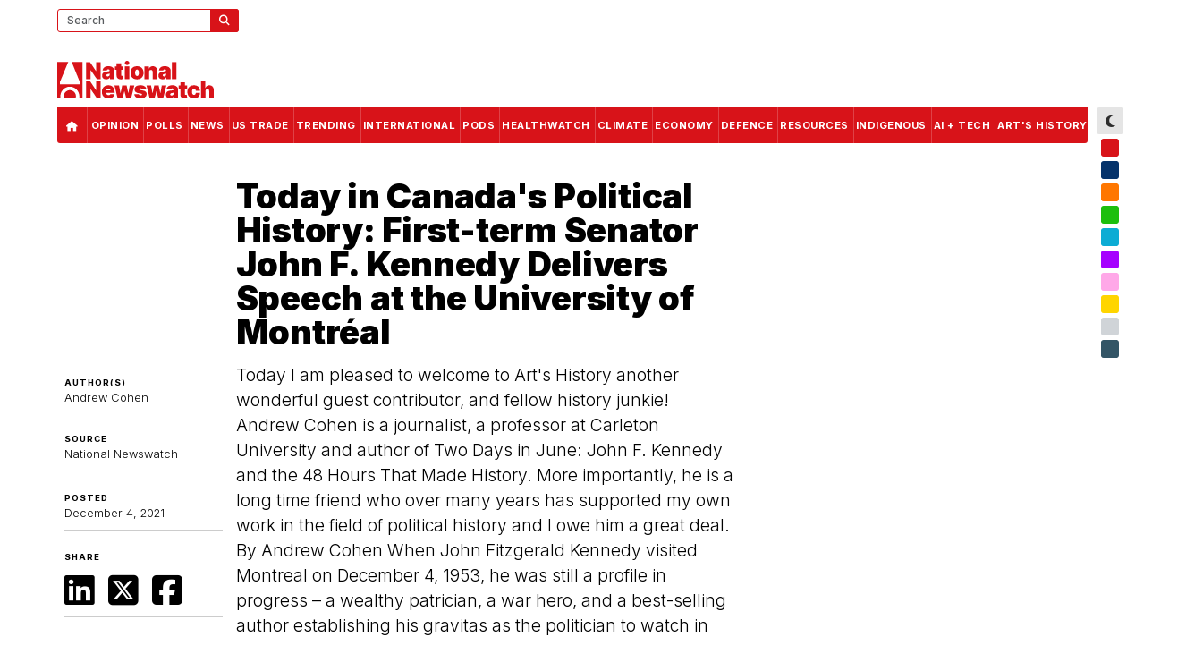

--- FILE ---
content_type: text/html; charset=UTF-8
request_url: https://nationalnewswatch.com/2021/12/04/december-4-2021-today-in-canadas-political-history-first-term-senator-john-f-kennedy-delivers-speech-at-the-university-of-montreal-2
body_size: 27928
content:

        

<!DOCTYPE html>
<html lang="en">
    <head>
                        <script type="87e4ba8d0f7b77ec4151c285-text/javascript">
        function getAnonVisitorId() {
            const key = 'plausible_anon_id';
            let id = localStorage.getItem(key);

            if (!id) {
            if (window.crypto?.randomUUID) {
                id = crypto.randomUUID();
            } else {
                // Fallback UUID generator
                id = 'xxxxxxx-xxxx-4xxx-yxxx-xxxxxxxxxxxx'.replace(/[xy]/g, function(c) {
                const r = Math.random() * 16 | 0;
                const v = c === 'x' ? r : (r & 0x3 | 0x8);
                return v.toString(16);
                });
            }

            localStorage.setItem(key, id);
            }
            return id;
        }
        </script>
        

                        <!-- Google tag (gtag.js) -->
<script async src="https://www.googletagmanager.com/gtag/js?id=G-6751N6W29L" type="87e4ba8d0f7b77ec4151c285-text/javascript"></script>
<script type="87e4ba8d0f7b77ec4151c285-text/javascript">
  window.dataLayer = window.dataLayer || [];
  function gtag(){dataLayer.push(arguments);}
  gtag('js', new Date());

  gtag('config', 'G-6751N6W29L');
</script>

<!-- Google Tag Manager -->
<script type="87e4ba8d0f7b77ec4151c285-text/javascript">(function(w,d,s,l,i){w[l]=w[l]||[];w[l].push({'gtm.start':
new Date().getTime(),event:'gtm.js'});var f=d.getElementsByTagName(s)[0],
j=d.createElement(s),dl=l!='dataLayer'?'&l='+l:'';j.async=true;j.src=
'https://www.googletagmanager.com/gtm.js?id='+i+dl;f.parentNode.insertBefore(j,f);
})(window,document,'script','dataLayer','GTM-TB4XZV4D');</script>

<!-- Hotjar Tracking Code for National Newswatch -->
<script type="87e4ba8d0f7b77ec4151c285-text/javascript">
    (function(h,o,t,j,a,r){
        h.hj=h.hj||function(){(h.hj.q=h.hj.q||[]).push(arguments)};
        h._hjSettings={hjid:3461626,hjsv:6};
        a=o.getElementsByTagName('head')[0];
        r=o.createElement('script');r.async=1;
        r.src=t+h._hjSettings.hjid+j+h._hjSettings.hjsv;
        a.appendChild(r);
    })(window,document,'https://static.hotjar.com/c/hotjar-','.js?sv=');
</script>

<!-- Plausible -->
<!--<script defer data-domain="nationalnewswatch.com" src="https://analytics.sprkr.io/js/script.js"></script>-->
<!-- End Plausible -->


                                        <script type="87e4ba8d0f7b77ec4151c285-text/javascript">
        function getCookieP(name) {
        let value = `; ${document.cookie}`;
        let parts = value.split(`; ${name}=`);
        if (parts.length === 2) return parts.pop().split(';').shift();
        }

        function getAnonVisitorId() {
        const key = 'plausible_anon_id';
        let id = localStorage.getItem(key);
        if (!id) {
            id = crypto.randomUUID ? crypto.randomUUID() : 'anon-' + Math.random().toString(36).substring(2);
            localStorage.setItem(key, id);
        }
        return id;
        }

        const themeColor = getCookieP('NNW_THEME_HEX') || 'unknown';
        const themeColorName = getCookieP('NNW_COLOUR') || 'unknown';
        const testGroup = getCookieP('NNW-AB-TEST-GROUP') || 'none';
        const deviceType = /Mobi|Android|iPhone/.test(navigator.userAgent) ? 'mobile' : 'desktop';
        const themeSource = getCookieP('NNW_THEME_RGB') ? 'user' : 'default';
        const prefersDark = window.matchMedia('(prefers-color-scheme: dark)').matches ? 'dark' : 'light';

        window.plausible = window.plausible || function() {
        (window.plausible.q = window.plausible.q || []).push(arguments);
        };

        plausible('pageview', {
        props: {
            anon_id: getAnonVisitorId(),
            theme_color: themeColor,
            theme_color_name: themeColorName,
            test_group: testGroup,
            device_type: deviceType,
            theme_source: themeSource,
            color_scheme: prefersDark
        }
        });
        </script>        
        


                
<script async src="https://securepubads.g.doubleclick.net/tag/js/gpt.js" type="87e4ba8d0f7b77ec4151c285-text/javascript"></script>
<script type="87e4ba8d0f7b77ec4151c285-text/javascript">
    window.googletag = window.googletag || {cmd: []};
    googletag.cmd.push(function() {
        /* googletag.defineSlot('/66840671/NNW2-HOME-HERO-BANNER-1920x200', ['native','fluid', [1920, 200]], 'div-gpt-ad-1706804742381-0').addService(googletag.pubads()); */
        googletag.defineSlot('/66840671/NNW2-HOME-HERO-BANNER-1920x200', ['fluid',[1,1],[1920, 200]], 'div-gpt-ad-1759184092662-0').addService(googletag.pubads());
        googletag.defineSlot('/66840671/NNW2-HOME-FEATURE-VIDEO-300x300', [300, 300], 'div-gpt-ad-1757970832287-0').addService(googletag.pubads());

        googletag.defineSlot('/66840671/NNW2-HOME-MOBILE-320x50-SLOT1', [320, 50], 'div-gpt-ad-1698203868677-0').addService(googletag.pubads());
        googletag.defineSlot('/66840671/NNW2-HOME-MOBILE-320x50-SLOT2', [320, 50], 'div-gpt-ad-1699480991656-0').addService(googletag.pubads());
        googletag.defineSlot('/66840671/NNW2-HOME-MOBILE-320x50-SLOT3', [320, 50], 'div-gpt-ad-1753853881277-0').addService(googletag.pubads());
        
        /*
        googletag.defineSlot('/66840671/NNW2-HOME-MOBILE-320x50-SLOT4', [320, 50], 'div-gpt-ad-1753854114549-0').addService(googletag.pubads());
        googletag.defineSlot('/66840671/NNW2-HOME-MOBILE-320x50-SLOT5', [320, 50], 'div-gpt-ad-1753854136064-0').addService(googletag.pubads());
        googletag.defineSlot('/66840671/NNW2-HOME-MOBILE-320x50-SLOT6', [320, 50], 'div-gpt-ad-1753854161694-0').addService(googletag.pubads());
        */
        
        googletag.defineSlot('/66840671/NNW2-HOME-MOBILE-300x250-SLOT1', [300, 250], 'div-gpt-ad-1757451383240-0').addService(googletag.pubads());
        googletag.defineSlot('/66840671/NNW2-HOME-MOBILE-300x250-SLOT2', [300, 250], 'div-gpt-ad-1742826501148-0').addService(googletag.pubads());
        googletag.defineSlot('/66840671/NNW2-HOME-MOBILE-300x250-SLOT3', [300, 250], 'div-gpt-ad-1757453415827-0').addService(googletag.pubads());
        googletag.defineSlot('/66840671/NNW2-HOME-MOBILE-300x250-SLOT4', [300, 250], 'div-gpt-ad-1698204653740-0').addService(googletag.pubads());

        googletag.defineSlot('/66840671/NNW2-GLOBAL-HEADER-728x90-SLOT1', [728, 90], 'div-gpt-ad-1697941446798-0').addService(googletag.pubads());
        googletag.defineSlot('/66840671/NNW2-FILTERPAGE-BANNER-970x250-SLOT1', [970, 250], 'div-gpt-ad-1759339577244-0').addService(googletag.pubads());

        googletag.defineSlot('/66840671/NNW2-HOME-FEATURE-300x250-SLOT1', ['native','fluid',[300, 250],[300, 300]], 'div-gpt-ad-1697941677816-0').addService(googletag.pubads());
        googletag.defineSlot('/66840671/NNW2-HOME-OPINION-300x250-SLOT1', [300, 250], 'div-gpt-ad-1697943532690-0').addService(googletag.pubads());
        googletag.defineSlot('/66840671/NNW2-HOME-OPINION-300x250-SLOT2', [300, 250], 'div-gpt-ad-1697944606207-0').addService(googletag.pubads());
        googletag.defineSlot('/66840671/NNW2-HOME-OPINION-300x250-SLOT3', [300, 250], 'div-gpt-ad-1759325147040-0').addService(googletag.pubads());
        googletag.defineSlot('/66840671/NNW2-HOME-NEWS-300x250-SLOT1', [300, 250], 'div-gpt-ad-1697944717997-0').addService(googletag.pubads());
        googletag.defineSlot('/66840671/NNW2-HOME-NEWS-300x250-SLOT2', [300, 250], 'div-gpt-ad-1697944816608-0').addService(googletag.pubads());
        googletag.defineSlot('/66840671/NNW2-HOME-SIDEBAR-300x600-SLOT1', [300, 600], 'div-gpt-ad-1697944895223-0').addService(googletag.pubads());
        googletag.defineSlot('/66840671/NNW2-HOME-FEATURE-970x250-SLOT1', [970, 250], 'div-gpt-ad-1697946418216-0').addService(googletag.pubads());

        /*googletag.defineSlot('/66840671/NNW2-HOME-HERO-BANNER-1920x200', ['native','fluid',[1920, 150]], 'div-gpt-ad-1700416677354-0').addService(googletag.pubads()); */
        /*googletag.defineSlot('/66840671/NNW2-HOME-FOOTER-728x90-SLOT1', [728, 90], 'div-gpt-ad-1697942798239-0').addService(googletag.pubads());*/
        /*googletag.defineSlot('/66840671/NNW2-HOME-SIDEBAR-300x600-SLOT2', [300, 600], 'div-gpt-ad-1699114543901-0').addService(googletag.pubads());*/

        googletag.defineSlot('/66840671/NNW2-FILTERPAGE-FEATURE-300x250-SLOT1', [300, 250], 'div-gpt-ad-1697982722502-0').addService(googletag.pubads());
        googletag.defineSlot('/66840671/NNW2-FILTERPAGE-CENTER-728x90-SLOT1', [728, 90], 'div-gpt-ad-1697983020188-0').addService(googletag.pubads());
        googletag.defineSlot('/66840671/NNW2-FILTERPAGE-CENTER-728x90-SLOT2', [728, 90], 'div-gpt-ad-1699114662417-0').addService(googletag.pubads());
        googletag.defineSlot('/66840671/NNW2-FILTERPAGE-MOBILE-320x50-SLOT1', [320, 50], 'div-gpt-ad-1701966234450-0').addService(googletag.pubads());
        googletag.defineSlot('/66840671/NNW2-FILTERPAGE-MOBILE-320x50-SLOT2', [320, 50], 'div-gpt-ad-1706381720865-0').addService(googletag.pubads());
        googletag.defineSlot('/66840671/NNW2-ARTICLE-SIDEBAR-300x600-SLOT1', [300, 600], 'div-gpt-ad-1700804236117-0').addService(googletag.pubads());
        googletag.defineSlot('/66840671/NNW2-ARTICLE-IN_CONTENT-300x250-SLOT1', [300, 250], 'div-gpt-ad-1700804066336-0').addService(googletag.pubads());
        googletag.defineSlot('/66840671/NNW2-ARTICLE-FOOTER-300x250-SLOT1', [300, 250], 'div-gpt-ad-1700804347796-0').addService(googletag.pubads());
        googletag.defineSlot('/66840671/NNW2-ARTICLE-FOOTER-728x90-SLOT1', [728, 90], 'div-gpt-ad-1702302328582-0').addService(googletag.pubads());
        googletag.defineSlot('/66840671/NNW2-MOSTREAD-728x90-SLOT1', [728, 90], 'div-gpt-ad-1702439003436-0').addService(googletag.pubads());
        googletag.defineSlot('/66840671/NNW2-MOSTREAD-728x90-SLOT2', [728, 90], 'div-gpt-ad-1702439072224-0').addService(googletag.pubads());
        googletag.defineSlot('/66840671/NNW2-MOSTREAD-728x90-SLOT3', [728, 90], 'div-gpt-ad-1702439121360-0').addService(googletag.pubads());
            

                

        googletag.pubads().enableSingleRequest();
        googletag.pubads().collapseEmptyDivs();
        googletag.enableServices();
    });
</script>

                <meta name="viewport" content="width=device-width, initial-scale=1.0">
                        <meta http-equiv="refresh" content="900">
                <link rel="apple-touch-icon" sizes="180x180" href="/favicon/apple-touch-icon.png">
        <link rel="icon" type="image/png" sizes="32x32" href="/favicon/favicon-32x32.png">
        <link rel="icon" type="image/png" sizes="16x16" href="/favicon/favicon-16x16.png">
        <link rel="manifest" href="/favicon/site.webmanifest">

                
                                <meta name="apple-mobile-web-app-capable" content="yes">
        <meta name="apple-mobile-web-app-status-bar-style" content="default">
                                                    <style>
                :root {
                    --spark-color-two:216,19,25;
                    --spark-color-two-inverse:255,255,255;
                    --spark-color-two-brand:216,19,25;
                }
            </style>
            <meta name="theme-color" content="#d81319" media="(prefers-color-scheme: light)">
            <meta name="theme-color" content="#d81319" media="(prefers-color-scheme: dark)">
                        <script language="JavaScript" type="87e4ba8d0f7b77ec4151c285-text/javascript">

            // Function to increment the view count for an article
            // This is called from the article template
            // A cookie is set to indicate that the user has clicked this article
            // to prevent multiple clicks from the same user on the same article
            function incrementView(elementId, key) {
                // Check if the user has already clicked this article
                // If they have, then don't increment the view count
                var clickedArticles = getCookie('clickedArticles');
                //                // If they haven't, then increment the view count
                var data = {'id': elementId,'key': key};
                window.csrfTokenName = "CRAFT_CSRF_TOKEN_V2";
                window.csrfTokenValue = "YvKqxYbGWK6VG4ZmzFg4GqhdmcF3eWUeq3zJqydibosLI1FKZCxi4FWW6KHetRTUoHPHFIECC2vbZKv2WjMKJuwui_0WKhi7bRQdP11HO78\u003D";
                data[window.csrfTokenName] = window.csrfTokenValue;
                // Send the data using jQuery
               $.post('/actions/view-count/increment',data)
                    .done(function (response) {
                        // Set a cookie to indicate that the user has clicked this article
                        //var clickedArticles = getCookie('clickedArticles');
                        //if (!clickedArticles) {
                        //clickedArticles = [];
                        //} else {
                        clickedArticles = JSON.parse(clickedArticles);
                        //}
                        clickedArticles.push(elementId);
                        //setCookie('clickedArticles', JSON.stringify(clickedArticles), 365);
                    })
                    .fail(function (response) {
                        // Convert the response to a string and log it
                        var response = JSON.stringify(response);
                        console.log('Error: ' + response);
                    });
            }
        </script>
    	    
        <link href="https://cdn.jsdelivr.net/npm/bootstrap@5.3.2/dist/css/bootstrap.min.css" rel="stylesheet" integrity="sha384-T3c6CoIi6uLrA9TneNEoa7RxnatzjcDSCmG1MXxSR1GAsXEV/Dwwykc2MPK8M2HN" crossorigin="anonymous">
        <script src="https://kit.fontawesome.com/f9c050adc3.js" crossorigin="anonymous" type="87e4ba8d0f7b77ec4151c285-text/javascript"></script>
        <link rel="stylesheet" href="https://cdn.jsdelivr.net/npm/@splidejs/splide@4.1.4/dist/css/splide.min.css">
        <link rel="stylesheet" href="/css/_compiled/style.css?v=2.1.2">

                                                                                                                                                
                <link rel="stylesheet" href="/css/_compiled/nav-mobile-c.css?v=2.2.0">


    <title>National Newswatch | Today in Canada&#039;s Political History: First-term…</title><meta name="generator" content="SEOmatic">
<meta name="keywords" content="Political News,Federal Government,Liberal,Conservative,NDP">
<meta name="description" content="National Newswatch: Canada&#039;s most comprehensive site for political news and views.">
<meta name="referrer" content="no-referrer-when-downgrade">
<meta name="robots" content="all">
<meta content="en_CA" property="og:locale">
<meta content="National Newswatch" property="og:site_name">
<meta content="website" property="og:type">
<meta content="https://nationalnewswatch.com/2021/12/04/december-4-2021-today-in-canadas-political-history-first-term-senator-john-f-kennedy-delivers-speech-at-the-university-of-montreal-2" property="og:url">
<meta content="Today in Canada&#039;s Political History: First-term Senator John F.…" property="og:title">
<meta content="National Newswatch: Canada&#039;s most comprehensive site for political news and views." property="og:description">
<meta content="https://assets-nnw.nationalnewswatch.com/_1200x630_crop_center-center_82_none/NNW-WEBSITE_CARD-GENERIC.jpg?mtime=1697406739" property="og:image">
<meta content="1200" property="og:image:width">
<meta content="630" property="og:image:height">
<meta content="National Newswatch logo overlaid on a photo of Canada&#039;s national parliament puildings" property="og:image:alt">
<meta name="twitter:card" content="summary_large_image">
<meta name="twitter:creator" content="@">
<meta name="twitter:title" content="Today in Canada&#039;s Political History: First-term Senator John F.…">
<meta name="twitter:description" content="National Newswatch: Canada&#039;s most comprehensive site for political news and views.">
<meta name="twitter:image" content="https://assets-nnw.nationalnewswatch.com/_800x418_crop_center-center_82_none/NNW-WEBSITE_CARD-GENERIC.jpg?mtime=1697406739">
<meta name="twitter:image:width" content="800">
<meta name="twitter:image:height" content="418">
<meta name="twitter:image:alt" content="National Newswatch logo overlaid on a photo of Canada&#039;s national parliament puildings">
<link href="https://nationalnewswatch.com/2021/12/04/december-4-2021-today-in-canadas-political-history-first-term-senator-john-f-kennedy-delivers-speech-at-the-university-of-montreal-2" rel="canonical">
<link href="https://nationalnewswatch.com/" rel="home">
<link type="text/plain" href="https://nationalnewswatch.com/humans.txt" rel="author">
<link href="https://nationalnewswatch.com/cpresources/f9d21c4/css/formie-theme.css?v=1768451643" rel="stylesheet"></head>
    
    <body class="not-home nav-mobile-normal articleInternal NNWCOLOR-NNWRED deviceIsDesktop">
 	

                    
        <div class="body-inner">


                                    <!-- Google Tag Manager (noscript) -->
<noscript><iframe src="https://www.googletagmanager.com/ns.html?id=GTM-TB4XZV4D"
height="0" width="0" style="display:none;visibility:hidden"></iframe></noscript>
<!-- End Google Tag Manager (noscript) -->   






                        <div class="home-hero-banner">  
        
                    

<div class="ad-unit-wrapper desktop">
    <div class="ad-unit d1920x200" id='div-gpt-ad-1759184092662-0'>
        <script type="87e4ba8d0f7b77ec4151c285-text/javascript"> googletag.cmd.push(function() { googletag.display("div-gpt-ad-1759184092662-0"); }); </script>
    </div>
</div></div>
<script type="87e4ba8d0f7b77ec4151c285-text/javascript">
  const baseWidth = 1920;
  const baseHeight = 200;

  function scaleAd() {
    const wrapper = document.querySelector('.home-hero-banner');
    const iframe = wrapper?.querySelector('iframe');
    if (!iframe) return;

    const currentWidth = wrapper.clientWidth;
    const scale = currentWidth / baseWidth;

    iframe.style.width = baseWidth + 'px';
    iframe.style.height = baseHeight + 'px';
    iframe.style.transform = `scale(${scale})`;
    iframe.style.transformOrigin = 'top left';
    wrapper.style.height = (baseHeight * scale) + 'px';
  }

  // run once DOM and page loaded
  window.addEventListener('load', () => {
    scaleAd();           // run immediately if iframe is there
    watchForIframe();    // fallback watch loop
  });
  window.addEventListener('resize', scaleAd);

  // watch until iframe appears if GPT is late
  function watchForIframe() {
    const wrapper = document.querySelector('.home-hero-banner');
    const iframe = wrapper?.querySelector('iframe');
    if (iframe) {
      scaleAd();
    } else {
      setTimeout(watchForIframe, 200);
    }
  }

  </script>
 




<header>
    <div class="masthead-wrapper">
        <div class="masthead">
            <div class="branding">
                <a href="https://nationalnewswatch.com/" class="brand" aria-label="National Newswatch Logo Home Link">
            <svg xmlns="https://www.w3.org/2000/svg" id="Layer_2" data-name="Layer 2" viewBox="0 0 1223.51 291.2">
  <g>
    <polygon class="cls-1" points="303.67 78.89 302.64 78.89 255.72 9.8 225.3 9.8 225.3 141.8 261.13 141.8 261.13 72.45 261.9 72.45 309.6 141.8 339.51 141.8 339.51 9.8 303.67 9.8 303.67 78.89"></polygon>
    <path class="cls-1" d="m365.9,140.22c4.83,2.08,10.41,3.13,16.73,3.13,4.3,0,8.24-.52,11.83-1.55,3.59-1.03,6.79-2.69,9.6-4.96,2.81-2.28,5.21-5.26,7.19-8.96h.77v13.92h33.26v-67.8c0-4.6-1.04-8.86-3.13-12.79-2.08-3.93-5.1-7.37-9.06-10.31-3.95-2.94-8.74-5.24-14.37-6.9-5.63-1.65-11.99-2.48-19.08-2.48-9.84,0-18.05,1.54-24.62,4.61-6.57,3.07-11.57,7.15-14.99,12.25s-5.34,10.65-5.77,16.66h32.74c.43-3.05,1.71-5.32,3.83-6.8s4.89-2.22,8.28-2.22c3.09,0,5.63.69,7.61,2.06,1.98,1.38,2.96,3.35,2.96,5.93v.26c0,1.89-.75,3.41-2.26,4.54-1.5,1.14-3.94,2.02-7.32,2.64-3.37.62-7.83,1.15-13.37,1.58-5.11.39-9.87,1.22-14.28,2.51-4.41,1.29-8.26,3.16-11.57,5.61-3.31,2.45-5.89,5.6-7.73,9.44-1.85,3.85-2.77,8.48-2.77,13.89,0,6.57,1.38,11.99,4.12,16.24,2.75,4.25,6.54,7.42,11.38,9.51Zm19.27-32.48c.84-1.4,2.13-2.58,3.87-3.54s3.99-1.66,6.74-2.09c1.42-.21,2.78-.45,4.09-.71,1.31-.26,2.56-.54,3.74-.84,1.18-.3,2.3-.62,3.35-.97,1.05-.34,2.05-.71,3-1.1v8.25c0,3.01-.75,5.56-2.26,7.67-1.5,2.11-3.45,3.72-5.83,4.83-2.38,1.12-4.93,1.68-7.64,1.68-3.01,0-5.48-.73-7.41-2.19-1.93-1.46-2.9-3.57-2.9-6.32,0-1.72.42-3.28,1.26-4.67Z"></path>
    <path class="cls-1" d="m463.94,113.31c-.09,6.92,1.27,12.68,4.06,17.27,2.79,4.6,6.96,7.96,12.5,10.09s12.4,2.98,20.56,2.55c4.04-.22,7.53-.67,10.47-1.35,2.94-.69,5.21-1.27,6.8-1.74l-5.16-25.01c-.69.17-1.75.39-3.19.64-1.44.26-2.7.39-3.77.39-1.55,0-2.81-.23-3.8-.68-.99-.45-1.72-1.14-2.19-2.06-.47-.92-.71-2.07-.71-3.45v-41.38h17.02v-25.78h-17.02v-23.72h-35.58v23.72h-12.63v25.78h12.63v44.73Z"></path>
    <path class="cls-1" d="m545.9,32.48c4.81,0,8.93-1.59,12.34-4.77,3.42-3.18,5.12-7,5.12-11.47s-1.71-8.29-5.12-11.47c-3.42-3.18-7.55-4.77-12.41-4.77s-8.94,1.59-12.38,4.77c-3.44,3.18-5.16,7-5.16,11.47s1.72,8.29,5.16,11.47c3.44,3.18,7.58,4.77,12.44,4.77Z"></path>
    <rect class="cls-1" x="528.05" y="42.8" width="35.58" height="99"></rect>
    <path class="cls-1" d="m596.15,137.19c7.65,4.28,16.84,6.41,27.59,6.41s19.94-2.14,27.59-6.41c7.65-4.27,13.51-10.25,17.6-17.92s6.12-16.57,6.12-26.72-2.04-19.05-6.12-26.72-9.95-13.64-17.6-17.92c-7.65-4.27-16.84-6.41-27.59-6.41s-19.94,2.14-27.59,6.41c-7.65,4.28-13.51,10.25-17.6,17.92-4.08,7.67-6.12,16.58-6.12,26.72s2.04,19.05,6.12,26.72c4.08,7.67,9.95,13.64,17.6,17.92Zm14.44-58.27c1.2-3.72,2.94-6.58,5.22-8.6,2.28-2.02,5-3.03,8.19-3.03,3.01,0,5.61,1.01,7.8,3.03,2.19,2.02,3.89,4.89,5.09,8.6,1.2,3.72,1.8,8.18,1.8,13.37s-.6,9.6-1.8,13.34-2.9,6.62-5.09,8.64c-2.19,2.02-4.79,3.03-7.8,3.03-3.18,0-5.91-1.01-8.19-3.03-2.28-2.02-4.02-4.9-5.22-8.64-1.2-3.74-1.8-8.19-1.8-13.34s.6-9.66,1.8-13.37Z"></path>
    <path class="cls-1" d="m717.62,86.11c.04-3.27.64-6.07,1.8-8.41,1.16-2.34,2.83-4.15,5-5.41,2.17-1.27,4.71-1.9,7.64-1.9,4.47,0,7.96,1.4,10.47,4.19,2.51,2.79,3.75,6.64,3.71,11.54v55.69h35.58v-63.16c.04-7.18-1.36-13.56-4.22-19.14-2.86-5.59-6.88-9.98-12.05-13.18-5.18-3.2-11.27-4.8-18.27-4.8s-13.61,1.78-19.04,5.35c-5.44,3.57-9.23,8.49-11.38,14.76h-1.03v-18.82h-33.77v99h35.58v-55.69Z"></path>
    <path class="cls-1" d="m806.79,140.22c4.83,2.08,10.41,3.13,16.73,3.13,4.29,0,8.24-.52,11.83-1.55s6.79-2.69,9.6-4.96c2.81-2.28,5.21-5.26,7.19-8.96h.77v13.92h33.26v-67.8c0-4.6-1.04-8.86-3.13-12.79s-5.1-7.37-9.05-10.31c-3.96-2.94-8.74-5.24-14.37-6.9-5.63-1.65-11.99-2.48-19.08-2.48-9.84,0-18.05,1.54-24.62,4.61-6.57,3.07-11.57,7.15-14.99,12.25s-5.34,10.65-5.77,16.66h32.74c.43-3.05,1.71-5.32,3.83-6.8s4.89-2.22,8.28-2.22c3.09,0,5.63.69,7.61,2.06,1.97,1.38,2.96,3.35,2.96,5.93v.26c0,1.89-.75,3.41-2.26,4.54-1.51,1.14-3.94,2.02-7.32,2.64-3.37.62-7.83,1.15-13.37,1.58-5.12.39-9.87,1.22-14.28,2.51s-8.26,3.16-11.57,5.61c-3.31,2.45-5.89,5.6-7.73,9.44-1.85,3.85-2.77,8.48-2.77,13.89,0,6.57,1.38,11.99,4.12,16.24,2.75,4.25,6.54,7.42,11.38,9.51Zm19.27-32.48c.84-1.4,2.13-2.58,3.87-3.54s3.99-1.66,6.74-2.09c1.42-.21,2.78-.45,4.09-.71s2.56-.54,3.74-.84c1.18-.3,2.3-.62,3.35-.97,1.05-.34,2.05-.71,3-1.1v8.25c0,3.01-.75,5.56-2.26,7.67-1.51,2.11-3.45,3.72-5.83,4.83-2.38,1.12-4.93,1.68-7.64,1.68-3.01,0-5.48-.73-7.41-2.19-1.93-1.46-2.9-3.57-2.9-6.32,0-1.72.42-3.28,1.26-4.67Z"></path>
    <rect class="cls-1" x="896.1" y="9.8" width="35.58" height="132"></rect>
    <polygon class="cls-1" points="303.67 226.49 302.64 226.49 255.72 157.4 225.3 157.4 225.3 289.4 261.13 289.4 261.13 220.05 261.9 220.05 309.6 289.4 339.51 289.4 339.51 157.4 303.67 157.4 303.67 226.49"></polygon>
    <path class="cls-1" d="m435,202.68c-4.3-4.4-9.47-7.77-15.53-10.09s-12.83-3.48-20.3-3.48c-10.23,0-19.1,2.13-26.62,6.38-7.52,4.25-13.34,10.21-17.47,17.85-4.12,7.65-6.19,16.59-6.19,26.81s2.05,19.8,6.16,27.42c4.1,7.63,9.97,13.47,17.6,17.53,7.63,4.06,16.73,6.09,27.3,6.09,9.15,0,17.15-1.39,24.01-4.16,6.85-2.77,12.36-6.68,16.53-11.73,4.17-5.05,6.81-11.01,7.93-17.89h-32.48c-.69,1.85-1.76,3.43-3.22,4.74-1.46,1.31-3.21,2.31-5.25,3-2.04.69-4.29,1.03-6.74,1.03-3.52,0-6.53-.71-9.02-2.13-2.49-1.42-4.41-3.37-5.74-5.87-1.33-2.49-2-5.33-2-8.51v-1.55h64.45v-8.25c0-7.86-1.16-14.93-3.48-21.21-2.32-6.27-5.63-11.61-9.93-16.02Zm-51.05,25.88c.09-2.88.85-5.39,2.29-7.54,1.44-2.15,3.36-3.83,5.77-5.06,2.41-1.22,5.05-1.84,7.93-1.84s5.62.61,7.96,1.84c2.34,1.22,4.21,2.92,5.61,5.09,1.4,2.17,2.12,4.67,2.16,7.51h-31.71Z"></path>
    <polygon class="cls-1" points="566.9 190.4 556.07 250.21 555.3 250.21 542.15 190.4 507.6 190.4 494.97 250.73 494.19 250.73 482.85 190.4 447.27 190.4 472.02 289.4 510.44 289.4 524.36 236.29 525.39 236.29 539.31 289.4 577.73 289.4 602.48 190.4 566.9 190.4"></polygon>
    <path class="cls-1" d="m691.79,239.16c-4.96-4.36-12.51-7.47-22.65-9.31l-20.11-3.61c-3.78-.69-6.33-1.65-7.64-2.9-1.31-1.25-1.94-2.6-1.9-4.06-.04-2.06,1.03-3.65,3.22-4.77,2.19-1.12,4.81-1.68,7.86-1.68,2.36,0,4.52.4,6.48,1.19,1.96.8,3.55,1.92,4.8,3.38,1.25,1.46,1.96,3.2,2.13,5.22h32.74c-.43-10.48-4.78-18.69-13.05-24.62s-19.56-8.89-33.87-8.89c-9.41,0-17.54,1.26-24.4,3.77-6.85,2.51-12.12,6.17-15.79,10.96-3.67,4.79-5.49,10.62-5.45,17.5-.04,7.78,2.45,14.14,7.48,19.08,5.03,4.94,12.59,8.29,22.69,10.05l17.53,3.09c3.87.69,6.71,1.59,8.54,2.71,1.83,1.12,2.76,2.62,2.8,4.51-.04,2.06-1.13,3.65-3.26,4.77-2.13,1.12-4.82,1.68-8.09,1.68-4.04,0-7.38-.85-10.02-2.55-2.64-1.7-4.2-4.11-4.67-7.25h-35.32c.99,10.14,5.75,18.3,14.28,24.49,8.53,6.19,20.36,9.28,35.48,9.28,9.15,0,17.3-1.41,24.46-4.22s12.8-6.81,16.95-11.99c4.15-5.18,6.24-11.29,6.29-18.34-.04-7.3-2.55-13.14-7.51-17.5Z"></path>
    <polygon class="cls-1" points="817.38 190.4 806.55 250.21 805.78 250.21 792.63 190.4 758.08 190.4 745.45 250.73 744.67 250.73 733.33 190.4 697.75 190.4 722.5 289.4 760.92 289.4 774.84 236.29 775.87 236.29 789.79 289.4 828.21 289.4 852.96 190.4 817.38 190.4"></polygon>
    <path class="cls-1" d="m932.4,198.49c-3.95-2.94-8.74-5.24-14.37-6.9-5.63-1.65-11.99-2.48-19.08-2.48-9.84,0-18.05,1.54-24.62,4.61-6.57,3.07-11.57,7.15-14.98,12.25s-5.34,10.65-5.77,16.66h32.74c.43-3.05,1.71-5.32,3.84-6.8s4.89-2.22,8.28-2.22c3.09,0,5.63.69,7.61,2.06,1.98,1.38,2.96,3.35,2.96,5.93v.26c0,1.89-.75,3.41-2.26,4.54-1.5,1.14-3.94,2.02-7.31,2.64-3.38.62-7.83,1.15-13.38,1.58-5.11.39-9.87,1.22-14.28,2.51-4.41,1.29-8.26,3.16-11.57,5.61s-5.89,5.6-7.73,9.44c-1.85,3.85-2.77,8.48-2.77,13.89,0,6.57,1.38,11.99,4.12,16.24s6.54,7.42,11.38,9.51,10.41,3.13,16.72,3.13c4.3,0,8.24-.52,11.83-1.55,3.59-1.03,6.79-2.69,9.6-4.96,2.81-2.28,5.21-5.26,7.19-8.96h.77v13.92h33.26v-67.8c0-4.6-1.04-8.86-3.12-12.79-2.09-3.93-5.1-7.37-9.06-10.31Zm-23.14,55.85c0,3.01-.75,5.56-2.26,7.67-1.5,2.11-3.45,3.72-5.83,4.83-2.38,1.12-4.93,1.68-7.64,1.68-3.01,0-5.48-.73-7.41-2.19-1.93-1.46-2.9-3.57-2.9-6.32,0-1.72.42-3.28,1.26-4.67.84-1.4,2.13-2.58,3.87-3.54s3.98-1.66,6.73-2.09c1.42-.21,2.78-.45,4.09-.71,1.31-.26,2.55-.54,3.74-.84,1.18-.3,2.3-.62,3.35-.97,1.05-.34,2.05-.71,3-1.1v8.25Z"></path>
    <path class="cls-1" d="m1008.47,263.36c-1.44.26-2.7.39-3.77.39-1.55,0-2.81-.23-3.8-.68s-1.72-1.14-2.19-2.06c-.47-.92-.71-2.07-.71-3.45v-41.38h17.02v-25.78h-17.02v-23.72h-35.58v23.72h-12.63v25.78h12.63v44.73c-.09,6.92,1.27,12.68,4.06,17.27,2.79,4.6,6.96,7.96,12.5,10.09s12.4,2.98,20.56,2.55c4.04-.22,7.53-.67,10.47-1.35,2.94-.69,5.21-1.27,6.8-1.74l-5.16-25.01c-.69.17-1.75.39-3.19.64Z"></path>
    <path class="cls-1" d="m1061,218.34c2.32-1.78,5.03-2.67,8.12-2.67,3.95,0,7.19,1.36,9.7,4.09,2.51,2.73,4.01,6.69,4.48,11.89h33c-.04-8.59-2.02-16.08-5.93-22.46s-9.42-11.32-16.53-14.82c-7.11-3.5-15.52-5.25-25.23-5.25-10.74,0-19.94,2.14-27.59,6.41-7.65,4.28-13.51,10.25-17.6,17.92s-6.12,16.58-6.12,26.72,2.04,19.05,6.12,26.72c4.08,7.67,9.95,13.64,17.6,17.92,7.65,4.28,16.84,6.41,27.59,6.41,9.8,0,18.23-1.76,25.3-5.29,7.07-3.52,12.54-8.52,16.4-14.99,3.87-6.47,5.87-14.06,5.99-22.78h-33c-.26,3.44-1.02,6.35-2.29,8.73-1.27,2.38-2.91,4.19-4.93,5.41s-4.34,1.84-6.96,1.84c-3.09,0-5.8-.89-8.12-2.67-2.32-1.78-4.12-4.47-5.41-8.06-1.29-3.59-1.93-8.09-1.93-13.5s.64-9.91,1.93-13.5c1.29-3.59,3.09-6.27,5.41-8.06Z"></path>
    <path class="cls-1" d="m1219.29,207.03c-2.86-5.59-6.88-9.97-12.05-13.15-5.18-3.18-11.27-4.77-18.27-4.77s-13.56,1.77-18.76,5.32c-5.2,3.54-8.92,8.48-11.15,14.79h-1.03v-51.82h-34.29v132h35.58v-55.69c.04-3.27.65-6.07,1.84-8.41,1.18-2.34,2.86-4.15,5.03-5.41,2.17-1.27,4.7-1.9,7.57-1.9,4.55,0,8.07,1.4,10.54,4.19,2.47,2.79,3.68,6.64,3.64,11.54v55.69h35.58v-63.16c.04-7.22-1.37-13.62-4.22-19.21Z"></path>
  </g>
  <g>
    <path class="cls-1" d="m146,274.75c0-26.2-21.32-47.52-47.52-47.52s-47.5,21.32-47.5,47.52c0,5.39.95,10.56,2.61,15.39h89.8c1.66-4.84,2.61-10,2.61-15.39Z"></path>
    <path class="cls-1" d="m194.99,8.11h-82.22l62.62,153.87v19.97l-153.77-.24v-19.74L86.06,8.11H2c-1.1,0-2,.9-2,2v278.03c0,1.1.9,2,2,2h23.64c-1.05-4.97-1.61-10.12-1.61-15.39,0-41.06,33.4-74.47,74.46-74.47s74.47,33.41,74.47,74.47c0,5.28-.56,10.42-1.61,15.39h23.64c1.1,0,2-.9,2-2V10.11c0-1.1-.9-2-2-2Z"></path>
  </g>
</svg>

    </a>
            </div>
                                               
                                                            
                    

<div class="ad-unit-wrapper desktop">
    <div class="ad-unit d728x90" id='div-gpt-ad-1697941446798-0'>
        <script type="87e4ba8d0f7b77ec4151c285-text/javascript"> googletag.cmd.push(function() { googletag.display("div-gpt-ad-1697941446798-0"); }); </script>
    </div>
</div>                  
                                
        </div>
    </div>
</header>
<section class="nav-wrapper">
    <div class="navigation" id="navigation">
        <nav aria-label="Main" class="primary">
    <ul>
                <li class="home-link"><a href="/" data-url="/" class="" aria-label="Link to Homepage"><i class="fa-sharp fa-solid fa-house"></i></a></li>
                                                                                                                <li>
                                                                        
                                        <a href="https://nationalnewswatch.com/opinion" role="navigation" class=" " aria-label="Curated opinion articles on current affairs and Canadian politics.">Opinion  <span class="sr-only"> - Curated opinion articles on current affairs and Canadian politics.</span></a>
                                                </li>
                                            <li>
                                                                        
                                        <a href="https://nationalnewswatch.com/polls" role="navigation" class=" " aria-label="Articles on data, insights, polling and research from across Canada.">Polls  <span class="sr-only"> - Articles on data, insights, polling and research from across Canada.</span></a>
                                                </li>
                                            <li>
                                                                        
                                        <a href="https://nationalnewswatch.com/news" role="navigation" class=" " aria-label="">News  <span class="sr-only"> - </span></a>
                                                </li>
                                            <li>
                                                                        
                                        <a href="https://nationalnewswatch.com/us-trade" role="navigation" class=" " aria-label="">US Trade  <span class="sr-only"> - </span></a>
                                                </li>
                                            <li>
                                                    <a href="/trending"  class="" aria-label="">Trending</a>
                        </li>
                                                                <li>
                                                                        
                                        <a href="https://nationalnewswatch.com/international" role="navigation" class=" " aria-label="">International  <span class="sr-only"> - </span></a>
                                                </li>
                                            <li>
                                                                        
                                        <a href="https://nationalnewswatch.com/podcasts" role="navigation" class=" " aria-label="Curated feed of podcast episodes on current affairs and politics from around the political spectrum.">Pods  <span class="sr-only"> - Curated feed of podcast episodes on current affairs and politics from around the political spectrum.</span></a>
                                                </li>
                                            <li>
                                                    <a href="https://canadahealthwatch.ca/" target="_blank" class="" aria-label="">Healthwatch</a>
                        </li>
                                            <li>
                                                                        
                                        <a href="https://nationalnewswatch.com/climate" role="navigation" class=" " aria-label="">Climate  <span class="sr-only"> - </span></a>
                                                </li>
                                            <li>
                                                                        
                                        <a href="https://nationalnewswatch.com/economy" role="navigation" class=" " aria-label="">Economy  <span class="sr-only"> - </span></a>
                                                </li>
                                            <li>
                                                                        
                                        <a href="https://nationalnewswatch.com/defence" role="navigation" class=" " aria-label="">Defence  <span class="sr-only"> - </span></a>
                                                </li>
                                            <li>
                                                                        
                                        <a href="https://nationalnewswatch.com/resources" role="navigation" class=" " aria-label="">Resources  <span class="sr-only"> - </span></a>
                                                </li>
                                            <li>
                                                                        
                                        <a href="https://nationalnewswatch.com/indigenous" role="navigation" class=" " aria-label="">Indigenous  <span class="sr-only"> - </span></a>
                                                </li>
                                            <li>
                                                                        
                                        <a href="https://nationalnewswatch.com/tech" role="navigation" class=" " aria-label="">AI + Tech  <span class="sr-only"> - </span></a>
                                                </li>
                                            <li>
                                                                        
                                        <a href="https://nationalnewswatch.com/arts-history" role="navigation" class=" " aria-label="">Art&#039;s History  <span class="sr-only"> - </span></a>
                                                </li>
                                            <li>
                                                                        
                                        <a href="https://nationalnewswatch.com/politicians" role="navigation" class=" " aria-label="Articles written by sitting and former Canadian politicians.">Politician&#039;s Pen  <span class="sr-only"> - Articles written by sitting and former Canadian politicians.</span></a>
                                                </li>
                                                                                                    
            
    </ul>
</nav>                <nav aria-label="Secondary" class="secondary">
    <ul>
        <li class="search-form">
            <form action="https://nationalnewswatch.com/search"  >
                <input type="search" name="q" placeholder="Search" class="form-control keywords" />
                <button type="submit"><i class="fa-sharp fa-magnifying-glass"></i></button>
            </form>
        </li>    
                                                                                                                                                <li>
                                                                        
                                        <a href="https://nationalnewswatch.com/newsletter" role="navigation" class=" " aria-label="Subscribe to The Buzz, our weekly newsletter with Peter Mansbridge.">Newsletter  <span class="sr-only"> - Subscribe to The Buzz, our weekly newsletter with Peter Mansbridge.</span></a>
                                                </li>
                                            <li>
                                                                        
                                        <a href="https://nationalnewswatch.com/advertise" role="navigation" class=" " aria-label="">Advertise  <span class="sr-only"> - </span></a>
                                                </li>
                    
            
    </ul>
    <ul class="nav social" role="navigation" aria-label="Social">
                                                    <li><a href="https://www.linkedin.com/company/9242381" title="Share on LinkedIn" target="_blank" class="social" rel="noreferrer"><span class="fa-brands fa-linkedin"></span></a></li>
                 
                                        <li><a href="https://x.com/natnewswatch" title="Share on X" target="_blank" class="social" rel="noreferrer"><span class="fa-brands fa-square-x-twitter"></span></a></li>
                 
                                        <li><a href="https://www.threads.net/@nationalnewswatch" title="Share on Threads" target="_blank" class="social" rel="noreferrer"><span class="fa-brands fa-square-threads"></span></a></li>
                 
                                        <li><a href="https://www.facebook.com/NationalNewswatch" title="Share on Facebook" target="_blank" class="social" rel="noreferrer"><span class="fa-brands fa-square-facebook"></span></a></li>
                 
                                        <li><a href="https://bsky.app/profile/nationalnewswatch.com" title="Share on BlueSky" target="_blank" class="social" rel="noreferrer"><span class="fa-brands fa-square-bluesky"></span></a></li>
                 
    </ul></nav>        <div class="themechanger">
        <a href="#" class="dark-mode-toggle" role="button" aria-label="Toggle Dark Mode" id="darkModeButton"><i class="fa-sharp fa-moon"></i></a>
        <ul class="themeSelector">
                                        <li><a 
                href="#" 
                role="presentation" 
                data-theme-name="red" 
                data-theme-hex="#d81319"
                data-theme-rgb="216,19,25"
                data-theme-rgb-inverse="255,255,255" 
                data-theme-rgb-brand="216,19,25" 
                style="background-color:rgb(216,19,25)" 
                class="colorOption ">Red</a></li>
                                <li><a 
                href="#" 
                role="presentation" 
                data-theme-name="bluedark" 
                data-theme-hex="#05336b"
                data-theme-rgb="5,51,107"
                data-theme-rgb-inverse="255,255,255" 
                data-theme-rgb-brand="5,51,107" 
                style="background-color:rgb(5,51,107)" 
                class="colorOption ">BlueDark</a></li>
                                <li><a 
                href="#" 
                role="presentation" 
                data-theme-name="orange" 
                data-theme-hex="#ff7700"
                data-theme-rgb="255,119,0"
                data-theme-rgb-inverse="255,255,255" 
                data-theme-rgb-brand="255,119,0" 
                style="background-color:rgb(255,119,0)" 
                class="colorOption ">Orange</a></li>
                                <li><a 
                href="#" 
                role="presentation" 
                data-theme-name="green" 
                data-theme-hex="#1cbf0d"
                data-theme-rgb="28,191,13"
                data-theme-rgb-inverse="255,255,255" 
                data-theme-rgb-brand="28,191,13" 
                style="background-color:rgb(28,191,13)" 
                class="colorOption ">Green</a></li>
                                <li><a 
                href="#" 
                role="presentation" 
                data-theme-name="bluelight" 
                data-theme-hex="#0cacd4"
                data-theme-rgb="12,172,212"
                data-theme-rgb-inverse="255,255,255" 
                data-theme-rgb-brand="12,172,212" 
                style="background-color:rgb(12,172,212)" 
                class="colorOption ">BlueLight</a></li>
                                <li><a 
                href="#" 
                role="presentation" 
                data-theme-name="purple" 
                data-theme-hex="#a600ff"
                data-theme-rgb="166,0,255"
                data-theme-rgb-inverse="255,255,255" 
                data-theme-rgb-brand="166,0,255" 
                style="background-color:rgb(166,0,255)" 
                class="colorOption ">Purple</a></li>
                                <li><a 
                href="#" 
                role="presentation" 
                data-theme-name="pink" 
                data-theme-hex="#ffa8e8"
                data-theme-rgb="255,168,232"
                data-theme-rgb-inverse="255,255,255" 
                data-theme-rgb-brand="255,168,232" 
                style="background-color:rgb(255,168,232)" 
                class="colorOption ">Pink</a></li>
                                <li><a 
                href="#" 
                role="presentation" 
                data-theme-name="lellow" 
                data-theme-hex="#ffd500"
                data-theme-rgb="255,213,0"
                data-theme-rgb-inverse="255,255,255" 
                data-theme-rgb-brand="255,213,0" 
                style="background-color:rgb(255,213,0)" 
                class="colorOption ">Lellow</a></li>
                                <li><a 
                href="#" 
                role="presentation" 
                data-theme-name="greylight" 
                data-theme-hex="#d0d4d8"
                data-theme-rgb="208,212,216"
                data-theme-rgb-inverse="255,255,255" 
                data-theme-rgb-brand="208,212,216" 
                style="background-color:rgb(208,212,216)" 
                class="colorOption ">GreyLight</a></li>
                                <li><a 
                href="#" 
                role="presentation" 
                data-theme-name="charcoal" 
                data-theme-hex="#335566"
                data-theme-rgb="51,85,102"
                data-theme-rgb-inverse="255,255,255" 
                data-theme-rgb-brand="51,85,102" 
                style="background-color:rgb(51,85,102)" 
                class="colorOption ">Charcoal</a></li>
            </ul>
</div>
    </div>
    <div class="nav-toggle">
        <p class="pull-tab">Topics <i class="fa-sharp fa-solid fa-bars left"></i></p>
    </div>
</section>

                        <div class="site-wrapper">
                <div class="entry articleInternal ">
    <div class="container primary">
        <div class="row">
            <div class="col-md-12">
                
                <div class="row x-align-items-end">
                    <div class="col-md-2">
                    </div>                
                    <div class="col-md-6">
                        <div class="article-title">
                            <h2>Today in Canada&#039;s Political History: First-term Senator John F. Kennedy Delivers Speech at the University of Montréal</h2>
                                                    </div>
                    </div>                
                    <div class="col-md-4">
                    </div>                
                </div>
                
                <div class="row x-align-items-end">
                    <div class="col-md-2">

                    </div>
                    <div class="col-md-6">
                    </div>
                    <div class="col-md-4">
                    </div>
                </div>




                <div class="row">
                    <div class="col-md-2">
                        <ul class="article-details">
        <li>
        <label>Author(s)</label>
                    <p class="article-author">
                                                <span class="author-name">Andrew Cohen</span>
            </p>
            </li>
        <li>
        <label>Source</label>
        <p class="article-source">
            <span class="source-name">National Newswatch</span>
        </p>
    </li>
    <li>
        <label>Posted</label>
        <p class="article-date">December 4, 2021</p>
    </li>
        <li class="article-share">
        <label>Share</label>
                <ul class="nav social share" role="navigation" aria-label="Social">
            <li><a href="https://www.linkedin.com/sharing/share-offsite/?url=https://nationalnewswatch.com/2021/12/04/december-4-2021-today-in-canadas-political-history-first-term-senator-john-f-kennedy-delivers-speech-at-the-university-of-montreal-2&title=Today in Canada&#039;s Political History: First-term Senator John F. Kennedy Delivers Speech at the University of Montréal" title="Share on LinkedIn" target="_blank" class="social" rel="noreferrer"><span class="fab fa-linkedin" aria-hidden="true"></span></a></li>
            <li><a href="https://twitter.com/share?url=https://nationalnewswatch.com/2021/12/04/december-4-2021-today-in-canadas-political-history-first-term-senator-john-f-kennedy-delivers-speech-at-the-university-of-montreal-2&text=Today in Canada&#039;s Political History: First-term Senator John F. Kennedy Delivers Speech at the University of Montréal&via=natnewswatch&hashtags=nationlnewswatch" title="Share on Twitter / X" target="_blank" class="social" rel="noreferrer"><span class="fab fa-square-x-twitter" aria-hidden="true"></span></a></li>
            <li><a href="https://www.facebook.com/sharer.php?u=https://nationalnewswatch.com/2021/12/04/december-4-2021-today-in-canadas-political-history-first-term-senator-john-f-kennedy-delivers-speech-at-the-university-of-montreal-2" title="Share on Facebook" target="_blank" class="social" rel="noreferrer"><span class="fab fa-square-facebook" aria-hidden="true"></span></a></li>
        </ul>
    </li>


</ul>
                          

                                            </div>
                    <div class="col-md-6">
                                                

                        <div class="article-content">
                            
                                                                                                                                                                                                                                                                                                                                                   
                                <div class="lead">Today I am pleased to welcome to Art's History another wonderful guest contributor, and fellow history junkie!  Andrew Cohen is a journalist, a professor at Carleton University and author of Two Days in June: John F. Kennedy and the 48 Hours That Made History. More importantly, he is a long time friend who over many years has supported my own work in the field of political history and I owe him a great deal.

By Andrew Cohen

When John Fitzgerald Kennedy visited Montreal on December 4, 1953, he was still a profile in progress – a wealthy patrician, a war hero, and a best-selling author establishing his gravitas as the politician to watch in Washington.

After three lacklustre terms in the House of Representatives, his life accelerated in 1953. He entered the Senate, having unseated Henry Cabot Lodge, the venerable Republican. He married the glamourous Jacqueline Bouvier in a society wedding. And he hired Theodore Sorensen, a shy, gifted young lawyer from Nebraska, creating the most fruitful relationship between a speechwriter and a politician in modern American politics.

When he made his first trip to Canada that December, Kennedy had been in the Senate less than a year. He wanted to be seen as conversant in foreign affairs, thoughtful, independent, and sophisticated beyond his 36 years. In establishing credibility, he knew importance of travel, a mastery of contemporary issues, a sense of history and poetry, and especially, the power of the speech. A good speech. A memorable speech.

In his remarks to the University of Montreal, he showed all of this. Here he was, at a French Catholic institution in Quebec, addressing serious things: economic and political relations between Canada and the United States and their inevitable tensions; the ties between the peoples of Quebec and Massachusetts; the search for truth “amid the drumbeat of lies and propaganda.”

And not just that. He explores the differences in the political systems between Canada and the United States, including a tour d'horizon of the system of check and balances and the genius of the founders. He quotes Sir Wilfrid Laurier and Sir John A. Macdonald, as well as Edmund Burke, Thomas Jefferson, and Alexander Hamilton.

These are not a mix of platitudes and clichés which pass for a politician's speech today. Rather, this was a discourse adorned with legal citation, literary quotation, and historical example.

Crafted by Sorensen, the speech and those that followed became the trademark which would put Kennedy's rhetoric in the company of Abraham Lincoln and Franklin Roosevelt. We see it in his Inaugural Address in 1961, and the Peace Speech, the civil rights speech and his stirring remarks in Berlin in 1963.

In his imperishable words in Montreal, Senator Kennedy was offering the world an early preview of the eloquence of President Kennedy.

Senator John Kennedy: I appreciate this opportunity to speak to you at this celebrated university in this ancient and famous city. The functions of the private university, particularly those that are Roman Catholic, are basic and fundamental today for its task is a continuing search for the truth, both for its own sake and because only if we possess it can we be really free. Never has been the task of finding the truth more difficult. In the struggle between modern states "truth" has become a weapon in the battle for power – it is bent and twisted and subverted to fit the pattern of national policy.

Frequently, we in the West are forced by this drumbeat of lies and propaganda to be "discriminating" in our selection of what facets of the truth we ourselves will disclose. Thus the responsibility of a free university to pursue its own disinterested studies is even more important today than ever before. The University of Montreal has succeeded in carrying out this mission, so that today it stands as a bulwark on the North American Continent in the battle for the preservation of Christian civilization.

I appreciate also this opportunity to express once again the respect and friendship with which the people of the United States regard their neighbors in Canada. The ties that bind our two nations together are many and indissoluble. We have a similar background in that both of our nations have people from many dissimilar backgrounds. Although this is my first journey to Canada, Canadians are by no means strangers to me. For, of all the many residents of my state of Massachusetts who were born outside of the United States, a much larger percentage – more than 1 out of 4 – were born in Canada than in any other country. Those of you who are of French extraction would feel at home in Lowell and Lawrence, New Bedford and Fall River, and in dozens of others of our cities and towns where the French language and culture are maintained with vigor by the thousands and thousands of your former neighbors who now are American citizens, and thus they have kept open an important link with Canadian and French culture – its literature and its arts, which otherwise might have been lost. They have maintained singular devotion to the Catholic religion in an age of growing cynicism and indifference.

Perhaps most fundamental of all, the roots of our similarly free political and economic institutions may be traced back to a common seed, and the peaceful maintenance of the Canadian-American border has been a symbol all over the world for those who believe that a just and lasting peace can be achieved.

Today, our economic ties are made closer by international trade between our two countries. Last year, Canada bought nearly $3 billion worth of goods from the United States, representing approximately 20% of our sales to other countries. More than $7 out of every $10 Canadians spent to bring goods into their country was spent in the United States, indicating the importance of my nation as a source of supply to your industries and consumers. On the other hand, the United States bought nearly $2.4 billion worth of goods from Canada. We were your best customer, buying one-half of all goods you exported. Out of all the dollars spent by the United States for goods to be imported from other countries, more than $1 out of every $5 spent for Canadian products. Many Canadian securities are bought in the United States; many United States firms have subsidiaries or plants in Canada; and many other economic ties are equally strong.

The bonds between our two countries, then, are beneficial to both. We export professional football players to you; and you export professional hockey players to us. The example of cooperation which Canada and the United States have set – in the economic, military, political, cultural, and other spheres – is one for all the World to admire.

Unfortunately, from time to time tensions arise between the United States and Canada, just as tensions will arise between any close friends. Today such tensions have received a disproportionate amount of headline space in the newspapers of both of our countries; disproportionate not because such tensions are unimportant, but because this negative side of the balance sheet is greatly smaller than the positive side which I have previously mentioned. Nevertheless, it is well to understand exactly what these tensions are, and how they might best be reduced. Today, the charged atmosphere of suspicion and fear which has resulted in my country from the external and internal threat of communist imperialism has caused a number of incidents which have caused alarm and resentment among Canadians and Americans alike. The proposed St. Lawrence Seaway has been frequently postponed, much to your disappointment, because of the failure of the United States to get Congressional approval for participation in its construction, and the proposed St. Lawrence Power Project has not yet cleared its final hurdle in the United States Court of Appeals in order that the power authority of the State of New York may join with Canada in the construction of that project.

Perhaps of more importance, several questions have been raised with respect to international trade between the two countries. The U.S. Tariff Commission has held hearings at which American producers requested restrictions on the importation of Canadian oats, fish, lead, zinc, and oil. Bills for the same purpose have been introduced in Congress. Last March a year-long embargo on all Canadian beef cattle, imposed because of a local outbreak of hoof-and-mouth disease, was lifted, after costing Canada about $50 million dollars.

Even this problem is not one-way. New Englanders may accuse Canadians of "dumping" groundfish fillets; but Canadians are accusing New Englanders of dumping textiles. Canadians have also expressed concern with respect to United States policies for exporting agricultural surpluses; and of course, Canada and the United States are competing for other export markets in Latin America and elsewhere.

It would not be appropriate for me to attempt to analyze each of these many issues, and discuss in detail their solutions. But I do maintain that much of the confusion and fear results from the unfounded misunderstandings and misconceptions which the citizens of each country hold with respect to the other. Perhaps if I explain some of the factors in the United States which give rise to this uncertainty and confusion, it may be of some help to you in understanding the conflicts we read about today.

I make this statement as a Member of the United States Senate, one of two parliamentary bodies in the Legislative Branch of our Federal Government. It is frequently difficult for citizens of other countries, particularly those with a parliamentary form of government where responsibility and authority are joined more closely together, even for Canadians with a Federal System of their own, to comprehend the full significance of the difference between the two Houses of Congress, between the Legislative Branch and the Executive Branch, and between the Federal and State Governments; or to understand that a Congressional Committee is not the same as the United States Government. For example, the editor of the Montreal Star, Mr. G. V. Ferguson, wrote in 1952 that Canadians find it hard to understand that the American Congress can successfully frustrate its own administration in the pursuance of international trade objectives. "In Canada," Mr. Ferguson pointed out, "a government remains a government only so long as it can pass its legislative program." Even more recently, Mr. Attlee of Great Britain raised questions concerning the ultimate source of power in the United States.

Our constitutional founders believed that liberty could be preserved only when the motions of government were slow – the power divided – and time provided for the wisdom of the people to operate against precipitous and ill-considered action. The delegates believed that they were sacrificing efficiency for liberty. They believed, in the words of James Madison, who in his middle thirties was the most vigorous figure in Philadelphia, that they were "so contriving the interior structure of the government as that its several constituent parts may, by their mutual relations ... be the means of keeping each other in their proper places."

In our constitution there are limits placed on both the Federal and State Governments, and there is an area of individual liberty protected against both. Like the reign of law, this is a tenet that has roots deep in Graeco-Roman theory, medieval political theory, in Locke and Montesquieu.

The system of checks and balances set up in our constitution was, of course, also the result of the necessary compromises between powerful interests in all of the thirteen colonies. The most basic dispute of the Convention was that involving the larger states: Massachusetts, Virginia and Pennsylvania with the smaller states, Delaware – so small in the words of John Randolph that it was composed of five counties at low tide and three at high – Connecticut, and New Jersey. The larger states possessing a majority of the population and revenue were determined that their influence should be in proportion, while the smaller states were reluctant to sacrifice their confederatory status wherein each state as sovereign held veto on action. The results of the Connecticut compromise – "a motley measure" in the words of Alexander Hamilton – are familiar to us all. The representation in the Lower House was based on population, and they alone had the power to initiate legislation dealing with revenue matters; while in the Upper House each state was given an equal vote.

Successive presidents who have had difficulty with the Senate, including President Eisenhower, would be surprised to have learned what our founders perceived the role of the Senate to be. In a famous anecdote, Jefferson after his return from France once asked Washington at breakfast why he had agreed to a second chamber in Congress. Washington asked him, "Why did you pour that coffee into your saucer?" "To cool it," Jefferson said. "Even so," said Washington, "we pour legislation into the Senatorial saucer to cool it."

There is no doubt that the framers of the Constitution saw the Senate as a sort of privy council to the President – enjoying a different and more intimate relation with the Chief Executive than did the direct representatives of the people. And thus the Senate was given a powerful voice over foreign affairs and the selection of office holders for the Executive Department. Washington tried to make such use of the Senate. Herbert Agar, in discussing the situation writes, "he entered the chamber one day and took the Vice President's chair, saying he had come for their advice and consent regarding an Indian treaty, and that he had brought with him General Knox, the Secretary of War, who knew all about the treaty. Knox produced the papers which were read; Washington then waited for some advice or consent. The Senate was unwilling to give it in the presence of the President and his Cabinet Minister. The feeling seemed to be that the Senators were under pressure, and that their dignity was being violated. The Senate did not want information from General Knox; it wanted to be left alone to act in its own fashion." "We said for him to withdraw," wrote Senator [William] Maclay [of Pennsylvania], "he did so with a discontented air."

A proper understanding of the system of checks and balances would explain for citizens of other countries the many and seemingly conflicting actions which appear on the governmental scene in the United States. A State Governor may protest the imports of Icelandic fish, but only the President and the Tariff Commission can restrict such imports, even into that State under present law. The United States Department of Agriculture may protest the importation of Canadian oats, and a United States Senator may introduce a Bill to restrict such imports, but, until the House of Representatives takes initial action to amend the Reciprocal Trades Agreement Act, the final decision rests with the Tariff Commission in the Executive Branch. A Senator may broadcast all his suspicions of foreign officials; but he speaks only for himself and not the United States Government or our people.

Time has proved that the American Constitution is not, as Macaulay once said, "all sail and no anchor." Sir John Macdonald, speaking in 1865, after the American Constitutional system had received its most severe test in the American Civil War stated, "It is the fashion now to enlarge on the defects of the Constitution of the United States, but I am not one of those who look upon it as a failure. I think and believe that it is one of the most skillful works that human intelligence has created; (it) is one of the most perfect organizations that ever governed a free people. To say that it has some difficulties is but to say that it is not the work of omniscience but of human intellect." Our constitutional system like that of Canada was the result of special circumstances existing at the time of our early development. But like yours, it demonstrated confidence in man as a rational being – in the belief that given an atmosphere – and time – where truth has an opportunity to compete with error in the market place of ideas – in the long run the judgment of the great majority of the people can be trusted to come to the right decision.

The rights of the minority were given special protection in the American Constitution. This freedom for the minority was provided through the Bill of Rights, especially the first eight amendments, which wrote into law the inalienable and God-given rights of man, while the 9th and 10th, which dealt with the so-called reserve powers, provided that those powers not exclusively granted to the United States Government were held by the various states and the people themselves. In contrast to the United States, the enumerated powers in the Canadian Constitution are provincial and the reserve and residual powers in theory are federal. And an additional protection was the establishment of an independent judiciary on equal terms with the Executive and Legislative Branch. John Marshall, the first Chief Justice of the United States Supreme Court, in a series of fundamental decisions – Marbury vs. Madison, which established the right of the Supreme Court to hold as unconstitutional an act of Congress, and McCullough vs. Madison in which the court annulled a state law which conflicted with a federal law – set up the Supreme Court to act as "umpire" in our Federal System. This is one of the main adjustive mechanisms in the constitutional framework through the principle of judicial review, which is quite unique in its broad extension and use. For many years – particularly in the early days of the New Deal – the Court was regarded by many, by its constitutional interpretation of the Acts of Congress, as a block to legitimate progress. In recent years, however, the Court has acted generally as a conservator of fundamental values and significantly advanced them in areas, like racial discrimination.

The boldest conception of the delegates to the American Constitutional Convention was that the Federal Government was not superior to the State Government; the State and Federal Governments each had their share of sovereignty; each operated directly upon its citizens; each was supreme in its field.

A famous legal case from the distant past illustrates the difficulties of comprehending our governmental system, while at the same time illustrating the division of functions in our government, I would like to choose an example – not from the present tensions which mar our near-perfect relationship; but rather from incident which occurred more than 110 years ago.

I would remind you of the very famous case of "the People vs. McLeod." In the years 1837 and 1838, there was considerable difficulty along the American-Canadian border, due largely to the overly-enthusiastic desires of many American citizens to bring democracy to Canada by force against the British crown. The Montreal Transcript for December 23, 1837, summed up the atmosphere as follows:

"The concurrent statements of the Canadian press, the American press, and of private letters, leave no longer any doubt of a hostile feeling along, and within, the American frontier – a cherished hope of perpetuating their own blind prejudices at the expense of the British Government, which, with all its noble characteristics, has in their eyes the damning sin of being a monarchy."

In one of a series of incidents along the border, a group of Canadians sought retaliation against an unauthorized raiding party of American citizens and destroyed the steamer Caroline in a New York port. An American citizen was killed; and three years later, a Canadian by the name of Alexander McLeod was arrested and imprisoned by the State of New York on a charge of murder. Inasmuch as the British Government assumed responsibility for the actions taken as a matter of international relations between the two countries, it was generally agreed by experts in international law that McLeod was being unlawfully detained. At that time the position of Secretary of State corresponding to your Minister of External Affairs was held by a very famous American, and a former Senator from Massachusetts, Daniel Webster. Mr. Webster, although using the restraint necessary for the support of Congress and public opinion, practically admitted that the arrest and trial of McLeod was improper; and Presidents Harrison and Tyler (who succeeded Harrison upon his death) agreed.

The British and Canadian authorities assumed that this would be an end to the matter, and that their demand for the release of McLeod would be instantly met. Such, however, was not the case. The President, through Daniel Webster, pointed out that the Executive Branch of the Federal Government was forbidden by the Constitution to interfere with the conduct of the case by the Judicial Branch of the State Government. They also pointed out that, because of the division of functions between local and federal authorities, they could not require the local prosecuting attorney to dismiss the case. The British Ambassador in Washington, Mr. Fox, wrote Secretary of State Webster, however, that his Government could not "admit for a moment the validity of the doctrine that the Federal Government of the United States has no power to interfere with the matter in question and that the decision thereof must rest solely and entirely with the State of New York"; and he talked darkly of further action to free McLeod.

Next, the British wondered, if it was impossible to interfere with the Judicial Branch of the State Government under existing law, could not the U.S. Administration, as leader of the majority party, obtain action by Congress to change the law. (Of course, Congress cannot change the Constitution, which in our country is supreme over all federal and state statutes.) But President Tyler did send a message to Congress urging legislation for the removal of such cases from state courts to federal courts, on the grounds that such incidents embarrassed the Federal Government in its conduct of international relations. But the President, despite his anxiety to conform to the wishes of the increasingly hostile British, could only request such legislation; and, although it was eventually passed, the House Committee on Foreign Affairs, to whom the McLeod Case was referred, took a very dim view of any action being undertaken with respect to the case by the Executive Branch. You might also be interested to know that, although the House of Representatives was anxious to review all of the correspondence and documents in the State Department relating to the case, it could not demand that information, but only request it if, it said by Resolution, the President did not feel this to be incompatible with the public interest.

So history presents us with a case 110 years old to remind Americans and Canadians of the dangers in misunderstanding the governmental process of the other country. The McLeod case illustrates the role of the American President and his Secretary of State as the chief spokesmen for my nation in foreign affairs; the role of Congress as the only body with legislative power, a power separate and distinct from that exercised by the President; and the role of states as individual entities within the Federal Government whose jurisdiction in certain matters cannot be infringed by federal action. In addition, the case illustrates the checks and balances which exist not only between the Federal and State Governments, but also between the three branches of Government, Executive, Legislative and Judicial. Finally and most important today, it illustrates how our system of government can appear to others to speak with one tongue but many voices, and thus create misunderstandings which lead to unnecessary tensions.

Incidentally, I didn't mean to leave Mr. McLeod languishing in jail without telling you the final outcome of his case. His attempt at habeas corpus, which the Federal Government supported, failed in the New York Supreme Court as the result of a judicial opinion which has been much criticized in international law circles; but as somewhat of an anti-climax, he was subsequently tried by a local court and acquitted by the jury. All of the trouble caused by his arrest was unnecessary.

A great heritage has been passed on to both of us. Our job now, of course, is to maintain it in a changing world and pass it on with its basic protection for the average citizen, undisturbed.

The responsibility of those who now hold elective office is thus especially great. As one who has served several years in our House of Representatives and in the United States Senate, I must admit that the task of representation is not always as simple as it sometimes seems to students of the legislative process. Those of you who aspire to public office should be reminded that it is not always easy to be on the side of the angels. Indeed, on most issues it seems as though the angels are not with us – at least not politically, as the questions that face us do not involve moral issues of right and wrong – but rather the settlement of conflicting claims of powerful interests. For example, though I believe that the St. Lawrence Waterway would benefit substantial sections of my country as well as yours, yet its effect on New England, and particularly on the Port of Boston which I represent, might be unfortunate. The easy answer on the course to adopt would be for the Representative to vote for the national interest, but am I not sent to the Congress to represent the needs of my people. It is not a moral question, nor is the answer obvious as to whether we should vote twenty million dollars more for hospital construction – even though we have at the same time a heavy budgetary deficit. I am not even as convinced as is Mr. Dulles, our Secretary of State, that foreign policy is a moral issue, for if this is not simply a struggle for survival by the powerful states but a crusade against the evils of the materialistic system that the communists espouse, how can we, to defeat Soviet Communism, ally ourselves closely with the communists of Yugoslavia?

If our country's foreign policy were based on moral grounds alone – it would be difficult to understand how we can reconcile our favoring freedom for the people behind the Iron Curtain on the one hand and yet opposing freedom for the people of Morocco on the other – merely because in our case we have air bases there. The point is that the questions on which we vote only rarely involve issues that admit an easy solution. Some politicians vote as the result of hoping to appease political pressures at home and stay in office and become, according to Dryden's "Epilogue to the Duke de Guise":

"Damned neuters in the middle way of steering
Are neither fish nor flesh nor good red herring;
Not Whigs, nor Tories they; nor this nor that
Nor birds, nor beasts; but just a kind of bat;
A twilight animal, true to neither cause
With Tory wings, and Whiggish teeth and claws"

– while others like Senator Taft in our country, or Sir Wilfred Laurier or Louis St. Laurent in yours, vote according to their convictions. But their convictions are after all the result of their own lives, their environment, their experience and prejudices, their glands and blood pressure, and thus their convictions may bring them to the wrong conclusion, as occasionally did Senator Taft's, while the politicians who supinely follow the wishes of the people may end up voting right, for under our federal system the needs of the individual state must be given recognition, for the sum of the real interests of the separate states, in those cases where they do not conflict, is the National interest.

But in the final analysis, the only way to national survival is for our political leaders to accept the viewpoint expressed by Edmund Burke in his famous letter to the electors of Bristol. After stating his position on Britain's relations with the American colonies, he wrote: "Gentlemen, you have my opinion on the present state of affairs...I feel warmly on this subject and I express myself as I feel...Flattery and friendship are very different things and to mislead them is not to serve them. I cannot purchase the favor of any man but council him from what I think is his ruin."

We cannot afford the luxury of irresponsibility in national affairs. Today our economic and political system is competing with that of the Communists.

In 50 years the Communists have moved outward with unparalleled swiftness so that now they control over one-third of the world's population and their shadow hangs over the lives of many millions of men in the free world. Their economic system rigidly controlled – devoted completely to the aggrandizement of the state, steadily is closing the gap in productive supremacy that once we enjoyed. The troubles and pressures of the 18th Century when our country began pale in significance with those we now face, for basically challenged are all of the suppositions upon which our founders based our government: that there are inalienable rights – rights granted by God and not by the state – that man is a political being – that he is rational – that the state is organized for his welfare and to protect his rights – that rule by the majority is not only more just, but more efficient.

Unless we can prove again the truth of these fundamentals, then time will continue to serve the cause of our enemies.

In conclusion, I would like to address a brief word to the present relations of our two great countries. I am not attempting to minimize the disputes which have caused an unfortunate amount of resentment and distrust on the part of both Canadian and American citizens; neither am I able to offer a simple formula for the solution of these problems. But I know that I speak for the great majority of American people when I say to you that the United States highly values her fraternal friendship and association with Canadians. If you and I, the citizens and officials of our two great nations, and the press, can all emphasize these positive values and traditions which insure the continued amity of the United States and Canada, then there will be less danger of a deterioration in our relationship resulting from temporary, insignificant or politically inspired controversies. If the United States and Canada, with their common language, common history, common economic and political interests and other close ties cannot live peacefully with one and other, then what hope is there for the rest of the World. We have a responsibility to demonstrate to all peoples everywhere that peaceful and stable existence by powerful countries side by side, can remain a permanent reality in today's troubled world.

It is my hope that the people of Canada, by their careful judgment and clear thinking stability, will refuse to permit the pressures of the day to weaken those foundations laid a century ago. Let us put away the misunderstandings and misconceptions which give rise to uncertainty and confusion at the present time, just as they did over one hundred years ago; and then our two nations will continue to grow in friendship, to grow in prosperity, and to grow in peaceful and democratic achievement.

Arthur Milnes is an accomplished public historian and award-winning journalist.  He was research assistant on The Rt. Hon. Brian Mulroney's best-selling Memoirs and also served as a speechwriter to then-Prime Minister Stephen Harper and as a Fellow of the Queen's Centre for the Study of Democracy under the leadership of Tom Axworthy.  A resident of Kingston, Ontario, Milnes serves as the in-house historian at the 175 year-old Frontenac Club Hotel.</div>
                                                                                        
                                                                                                                                                                                                                                                
                            
                            
                            


                        </div>
                    </div>
                    <div class="col-md-4">
                                                                        
                    

<div class="ad-unit-wrapper desktop">
    <div class="ad-unit d300x600" id='div-gpt-ad-1700804236117-0'>
        <script type="87e4ba8d0f7b77ec4151c285-text/javascript"> googletag.cmd.push(function() { googletag.display("div-gpt-ad-1700804236117-0"); }); </script>
    </div>
</div>                                            </div>
                </div>





                <div class="row">
                    <div class="col-md-12">
                                        
                
            <div class="newsletter-card">
                <div class="column left">
                    <div class="content-wrapper">
                        <h4>Subscribe to 'The Buzz' with Peter Mansbridge</h4><p>Every Saturday, Peter Mansbridge provides thoughtful takes on this week's news stories. Subscribe for FREE! You can unsubscribe any time. </p>
                    </div>
                    <div class="form form-wrapper form-newsletterSubscribe">
                        <div class="block form form-newsletterSubscribe">
    
    <div class="fui-i"><form id="fui-newsletterSubscribe-vrfewh" class="fui-form fui-labels-hidden" method="post" enctype="multipart/form-data" accept-charset="utf-8" data-fui-form="{&quot;formHashId&quot;:&quot;fui-newsletterSubscribe-vrfewh&quot;,&quot;formId&quot;:6575,&quot;formHandle&quot;:&quot;newsletterSubscribe&quot;,&quot;registeredJs&quot;:[{&quot;src&quot;:&quot;https:\/\/nationalnewswatch.com\/cpresources\/f9d21c4\/js\/captchas\/recaptcha-v3.js?v=1768451643&quot;,&quot;module&quot;:&quot;FormieRecaptchaV3&quot;,&quot;settings&quot;:{&quot;siteKey&quot;:&quot;6LcZ3sMrAAAAAEUIaIm4RrkNI3uZwcP8DHvtFMP-&quot;,&quot;formId&quot;:&quot;fui-newsletterSubscribe-vrfewh&quot;,&quot;theme&quot;:&quot;light&quot;,&quot;size&quot;:&quot;normal&quot;,&quot;badge&quot;:&quot;bottomright&quot;,&quot;language&quot;:&quot;en&quot;,&quot;submitMethod&quot;:&quot;ajax&quot;,&quot;hasMultiplePages&quot;:false,&quot;loadingMethod&quot;:&quot;asyncDefer&quot;,&quot;enterpriseType&quot;:&quot;score&quot;}}],&quot;settings&quot;:{&quot;submitMethod&quot;:&quot;ajax&quot;,&quot;submitActionMessage&quot;:&quot;&lt;p&gt;Submission saved.&lt;\/p&gt;&quot;,&quot;submitActionMessageTimeout&quot;:null,&quot;submitActionMessagePosition&quot;:&quot;top-form&quot;,&quot;submitActionFormHide&quot;:false,&quot;submitAction&quot;:&quot;entry&quot;,&quot;submitActionTab&quot;:&quot;same-tab&quot;,&quot;errorMessage&quot;:&quot;&lt;p&gt;Couldn’t save submission due to errors.&lt;\/p&gt;&quot;,&quot;errorMessagePosition&quot;:&quot;top-form&quot;,&quot;loadingIndicator&quot;:null,&quot;loadingIndicatorText&quot;:null,&quot;validationOnSubmit&quot;:true,&quot;validationOnFocus&quot;:false,&quot;scrollToTop&quot;:true,&quot;hasMultiplePages&quot;:false,&quot;pages&quot;:[{&quot;settings&quot;:{&quot;submitButtonLabel&quot;:&quot;Subscribe&quot;,&quot;backButtonLabel&quot;:&quot;Back&quot;,&quot;showBackButton&quot;:false,&quot;saveButtonLabel&quot;:&quot;Save&quot;,&quot;showSaveButton&quot;:false,&quot;saveButtonStyle&quot;:&quot;link&quot;,&quot;buttonsPosition&quot;:&quot;left&quot;,&quot;cssClasses&quot;:null,&quot;containerAttributes&quot;:null,&quot;inputAttributes&quot;:null,&quot;enableNextButtonConditions&quot;:false,&quot;nextButtonConditions&quot;:[],&quot;enablePageConditions&quot;:false,&quot;pageConditions&quot;:[],&quot;enableJsEvents&quot;:false,&quot;jsGtmEventOptions&quot;:[]},&quot;id&quot;:681,&quot;layoutId&quot;:112,&quot;name&quot;:&quot;Page 1&quot;,&quot;uid&quot;:&quot;042e1d47-e5d0-4c7c-8756-18725627f72e&quot;,&quot;userCondition&quot;:null,&quot;elementCondition&quot;:null}],&quot;themeConfig&quot;:{&quot;loading&quot;:{&quot;class&quot;:&quot;fui-loading&quot;},&quot;errorMessage&quot;:{&quot;class&quot;:&quot;fui-error-message&quot;},&quot;disabled&quot;:{&quot;class&quot;:&quot;fui-disabled&quot;},&quot;tabError&quot;:{&quot;class&quot;:&quot;fui-tab-error&quot;},&quot;tabActive&quot;:{&quot;class&quot;:&quot;fui-tab-active&quot;},&quot;tabComplete&quot;:{&quot;class&quot;:&quot;fui-tab-complete&quot;},&quot;successMessage&quot;:{&quot;class&quot;:&quot;fui-success-message&quot;},&quot;alert&quot;:{&quot;class&quot;:&quot;fui-alert&quot;},&quot;alertError&quot;:{&quot;class&quot;:&quot;fui-alert fui-alert-error fui-alert-top-form&quot;,&quot;role&quot;:&quot;alert&quot;,&quot;data-fui-alert&quot;:true},&quot;alertSuccess&quot;:{&quot;class&quot;:&quot;fui-alert fui-alert-success fui-alert-top-form&quot;,&quot;role&quot;:&quot;alert&quot;,&quot;data-fui-alert&quot;:true},&quot;page&quot;:{&quot;id&quot;:&quot;fui-newsletterSubscribe-vrfewh-p-681&quot;,&quot;class&quot;:&quot;fui-page&quot;,&quot;data-index&quot;:&quot;0&quot;,&quot;data-id&quot;:&quot;681&quot;,&quot;data-fui-page&quot;:true},&quot;progress&quot;:{&quot;class&quot;:&quot;fui-progress&quot;,&quot;data-fui-progress&quot;:true},&quot;tab&quot;:{&quot;class&quot;:&quot;fui-tab&quot;},&quot;success&quot;:{&quot;class&quot;:&quot;fui-success&quot;},&quot;error&quot;:{&quot;class&quot;:&quot;fui-error-message&quot;},&quot;fieldErrors&quot;:{&quot;class&quot;:&quot;fui-errors&quot;},&quot;fieldError&quot;:{&quot;class&quot;:&quot;fui-error-message&quot;}},&quot;redirectUrl&quot;:&quot;https:\/\/nationalnewswatch.com\/thank-you&quot;,&quot;currentPageId&quot;:681,&quot;outputJsTheme&quot;:true,&quot;enableUnloadWarning&quot;:true,&quot;enableBackSubmission&quot;:true,&quot;ajaxTimeout&quot;:10,&quot;outputConsoleMessages&quot;:true,&quot;baseActionUrl&quot;:&quot;https:\/\/nationalnewswatch.com\/index.php?p=actions&quot;,&quot;refreshTokenUrl&quot;:&quot;https:\/\/nationalnewswatch.com\/index.php?p=actions\/formie\/forms\/refresh-tokens&amp;form=FORM_PLACEHOLDER&quot;,&quot;scriptAttributes&quot;:[]}}" data-form-submit-method="ajax" data-form-submit-action="entry" data-redirect="https://nationalnewswatch.com/thank-you"><craft-csrf-input></craft-csrf-input><input type="hidden" name="action" value="formie/submissions/submit"><input type="hidden" name="submitAction" value="submit"><input type="hidden" name="handle" value="newsletterSubscribe"><input type="hidden" name="siteId" value="2"><input type="hidden" name="redirect" value="ec4ea8ba1ecf9c67182de51e15417bd24b59b1fd3d66cf9618063fcafca9f6e6https://nationalnewswatch.com/thank-you"><div class="fui-form-container"><div id="fui-newsletterSubscribe-vrfewh-p-681" class="fui-page" data-index="0" data-id="681" data-fui-page><div class="fui-page-container"><div class="fui-row fui-page-row" data-fui-field-count="1"><div class="fui-field fui-type-name fui-label-hidden fui-subfield-label-hidden fui-instructions-above-input fui-page-field" data-field-handle="fullName" data-field-type="name"><fieldset class="fui-fieldset fui-subfield-fieldset"><legend class="fui-legend" data-fui-sr-only>Full Name</legend><div class="fui-input-container"><div class="fui-field-rows"><div class="fui-row" data-fui-field-count="2"><div class="fui-field fui-type-single-line-text fui-label-hidden fui-subfield-label-hidden fui-instructions-below-input fui-name-first-name" data-field-handle="firstName" data-field-type="single-line-text"><div class="fui-field-container"><label class="fui-label" for="fui-newsletterSubscribe-vrfewh-fields-fullName-firstName" data-fui-sr-only>First Name</label><div class="fui-input-container"><input type="text" id="fui-newsletterSubscribe-vrfewh-fields-fullName-firstName" class="fui-input" name="fields[fullName][firstName]" value="" placeholder="First Name" autocomplete="given-name" data-fui-id="newsletterSubscribe-fullName-firstName"></div></div></div><div class="fui-field fui-type-single-line-text fui-label-hidden fui-subfield-label-hidden fui-instructions-below-input fui-name-last-name" data-field-handle="lastName" data-field-type="single-line-text"><div class="fui-field-container"><label class="fui-label" for="fui-newsletterSubscribe-vrfewh-fields-fullName-lastName" data-fui-sr-only>Last Name</label><div class="fui-input-container"><input type="text" id="fui-newsletterSubscribe-vrfewh-fields-fullName-lastName" class="fui-input" name="fields[fullName][lastName]" value="" placeholder="Last Name" autocomplete="family-name" data-fui-id="newsletterSubscribe-fullName-lastName"></div></div></div></div></div></div></fieldset></div></div><div class="fui-row fui-page-row" data-fui-field-count="1"><div class="fui-field fui-type-email fui-label-hidden fui-subfield-label-hidden fui-instructions-below-input fui-field-required fui-page-field" data-field-handle="email" data-field-type="email"><div class="fui-field-container"><label class="fui-label" for="fui-newsletterSubscribe-vrfewh-fields-email" data-fui-sr-only>Email&nbsp;<span class="fui-required" aria-hidden="true">*</span></label><div class="fui-input-container"><input type="email" id="fui-newsletterSubscribe-vrfewh-fields-email" class="fui-input" name="fields[email]" value="" placeholder="Email" autocomplete="email" required data-fui-id="newsletterSubscribe-email"></div></div></div></div><div class="fui-row fui-page-row fui-row-empty" data-fui-field-count="0"><div class="fui-field fui-type-hidden fui-label-hidden fui-subfield-label-hidden fui-instructions-below-input fui-hidden fui-page-field" data-field-handle="utmSource" data-field-type="hidden"><div class="fui-field-container"><div class="fui-input-container"><input type="hidden" id="fui-newsletterSubscribe-vrfewh-fields-utmSource" name="fields[utmSource]" data-fui-id="newsletterSubscribe-utmSource"></div></div></div></div><div class="fui-row fui-page-row fui-row-empty" data-fui-field-count="0"><div class="fui-field fui-type-hidden fui-label-hidden fui-subfield-label-hidden fui-instructions-below-input fui-hidden fui-page-field" data-field-handle="utmCampaign" data-field-type="hidden"><div class="fui-field-container"><div class="fui-input-container"><input type="hidden" id="fui-newsletterSubscribe-vrfewh-fields-utmCampaign" name="fields[utmCampaign]" data-fui-id="newsletterSubscribe-utmCampaign"></div></div></div></div><div class="fui-row fui-page-row fui-row-empty" data-fui-field-count="0"><div class="fui-field fui-type-hidden fui-label-hidden fui-subfield-label-hidden fui-instructions-below-input fui-hidden fui-page-field" data-field-handle="utmSource1" data-field-type="hidden"><div class="fui-field-container"><div class="fui-input-container"><input type="hidden" id="fui-newsletterSubscribe-vrfewh-fields-utmSource1" name="fields[utmSource1]" data-fui-id="newsletterSubscribe-utmSource1"></div></div></div></div><div class="fui-row fui-page-row fui-row-empty" data-fui-field-count="0"><div class="fui-field fui-type-hidden fui-label-hidden fui-subfield-label-hidden fui-instructions-below-input fui-hidden fui-page-field" data-field-handle="utmCampaign1" data-field-type="hidden"><div class="fui-field-container"><div class="fui-input-container"><input type="hidden" id="fui-newsletterSubscribe-vrfewh-fields-utmCampaign1" name="fields[utmCampaign1]" data-fui-id="newsletterSubscribe-utmCampaign1"></div></div></div></div></div><div class="formie-recaptcha-placeholder" data-recaptcha-placeholder></div><div class="fui-btn-wrapper fui-btn-left"><button type="submit" class="fui-btn fui-submit" data-submit-action="submit">Subscribe</button></div></div></div></form></div>


    </div>                    </div>
                </div>
                <div class="column right" style="background-image:url('https://assets-nnw.nyc3.cdn.digitaloceanspaces.com/_3840xAUTO_crop_center-center_82_none/8258/SPARK-NNW-THEBUZZ-WEB-PM-EN1.webp');">
                                    </div>
            </div>
    
                        <div style="height: 40px;"></div>
                                                                        
                    

<div class="ad-unit-wrapper desktop">
    <div class="ad-unit d728x90" id='div-gpt-ad-1702302328582-0'>
        <script type="87e4ba8d0f7b77ec4151c285-text/javascript"> googletag.cmd.push(function() { googletag.display("div-gpt-ad-1702302328582-0"); }); </script>
    </div>
</div>                                                                                                
                    

<div class="ad-unit-wrapper mobile">
    <div class="ad-unit d300x250" id='div-gpt-ad-1700804347796-0'>
        <script type="87e4ba8d0f7b77ec4151c285-text/javascript"> googletag.cmd.push(function() { googletag.display("div-gpt-ad-1700804347796-0"); }); </script>
    </div>
</div>                                            
                        <div style="height: 50px;"></div>
                    </div>
                </div>
            </div>
        </div>
    </div>
</div>
            </div>          
            
            
                                    

                        
<footer>
            <div class="footer-inner">
        <div class="container">
            <div class="row">
                <div class="col-sm-6 footer-left">
                    <div class="branding">
                        <a href="https://nationalnewswatch.com/" class="brand" aria-label="National Newswatch Logo Home Link">
            <svg xmlns="https://www.w3.org/2000/svg" id="Layer_2" data-name="Layer 2" viewBox="0 0 1223.51 291.2">
  <g>
    <polygon class="cls-1" points="303.67 78.89 302.64 78.89 255.72 9.8 225.3 9.8 225.3 141.8 261.13 141.8 261.13 72.45 261.9 72.45 309.6 141.8 339.51 141.8 339.51 9.8 303.67 9.8 303.67 78.89"></polygon>
    <path class="cls-1" d="m365.9,140.22c4.83,2.08,10.41,3.13,16.73,3.13,4.3,0,8.24-.52,11.83-1.55,3.59-1.03,6.79-2.69,9.6-4.96,2.81-2.28,5.21-5.26,7.19-8.96h.77v13.92h33.26v-67.8c0-4.6-1.04-8.86-3.13-12.79-2.08-3.93-5.1-7.37-9.06-10.31-3.95-2.94-8.74-5.24-14.37-6.9-5.63-1.65-11.99-2.48-19.08-2.48-9.84,0-18.05,1.54-24.62,4.61-6.57,3.07-11.57,7.15-14.99,12.25s-5.34,10.65-5.77,16.66h32.74c.43-3.05,1.71-5.32,3.83-6.8s4.89-2.22,8.28-2.22c3.09,0,5.63.69,7.61,2.06,1.98,1.38,2.96,3.35,2.96,5.93v.26c0,1.89-.75,3.41-2.26,4.54-1.5,1.14-3.94,2.02-7.32,2.64-3.37.62-7.83,1.15-13.37,1.58-5.11.39-9.87,1.22-14.28,2.51-4.41,1.29-8.26,3.16-11.57,5.61-3.31,2.45-5.89,5.6-7.73,9.44-1.85,3.85-2.77,8.48-2.77,13.89,0,6.57,1.38,11.99,4.12,16.24,2.75,4.25,6.54,7.42,11.38,9.51Zm19.27-32.48c.84-1.4,2.13-2.58,3.87-3.54s3.99-1.66,6.74-2.09c1.42-.21,2.78-.45,4.09-.71,1.31-.26,2.56-.54,3.74-.84,1.18-.3,2.3-.62,3.35-.97,1.05-.34,2.05-.71,3-1.1v8.25c0,3.01-.75,5.56-2.26,7.67-1.5,2.11-3.45,3.72-5.83,4.83-2.38,1.12-4.93,1.68-7.64,1.68-3.01,0-5.48-.73-7.41-2.19-1.93-1.46-2.9-3.57-2.9-6.32,0-1.72.42-3.28,1.26-4.67Z"></path>
    <path class="cls-1" d="m463.94,113.31c-.09,6.92,1.27,12.68,4.06,17.27,2.79,4.6,6.96,7.96,12.5,10.09s12.4,2.98,20.56,2.55c4.04-.22,7.53-.67,10.47-1.35,2.94-.69,5.21-1.27,6.8-1.74l-5.16-25.01c-.69.17-1.75.39-3.19.64-1.44.26-2.7.39-3.77.39-1.55,0-2.81-.23-3.8-.68-.99-.45-1.72-1.14-2.19-2.06-.47-.92-.71-2.07-.71-3.45v-41.38h17.02v-25.78h-17.02v-23.72h-35.58v23.72h-12.63v25.78h12.63v44.73Z"></path>
    <path class="cls-1" d="m545.9,32.48c4.81,0,8.93-1.59,12.34-4.77,3.42-3.18,5.12-7,5.12-11.47s-1.71-8.29-5.12-11.47c-3.42-3.18-7.55-4.77-12.41-4.77s-8.94,1.59-12.38,4.77c-3.44,3.18-5.16,7-5.16,11.47s1.72,8.29,5.16,11.47c3.44,3.18,7.58,4.77,12.44,4.77Z"></path>
    <rect class="cls-1" x="528.05" y="42.8" width="35.58" height="99"></rect>
    <path class="cls-1" d="m596.15,137.19c7.65,4.28,16.84,6.41,27.59,6.41s19.94-2.14,27.59-6.41c7.65-4.27,13.51-10.25,17.6-17.92s6.12-16.57,6.12-26.72-2.04-19.05-6.12-26.72-9.95-13.64-17.6-17.92c-7.65-4.27-16.84-6.41-27.59-6.41s-19.94,2.14-27.59,6.41c-7.65,4.28-13.51,10.25-17.6,17.92-4.08,7.67-6.12,16.58-6.12,26.72s2.04,19.05,6.12,26.72c4.08,7.67,9.95,13.64,17.6,17.92Zm14.44-58.27c1.2-3.72,2.94-6.58,5.22-8.6,2.28-2.02,5-3.03,8.19-3.03,3.01,0,5.61,1.01,7.8,3.03,2.19,2.02,3.89,4.89,5.09,8.6,1.2,3.72,1.8,8.18,1.8,13.37s-.6,9.6-1.8,13.34-2.9,6.62-5.09,8.64c-2.19,2.02-4.79,3.03-7.8,3.03-3.18,0-5.91-1.01-8.19-3.03-2.28-2.02-4.02-4.9-5.22-8.64-1.2-3.74-1.8-8.19-1.8-13.34s.6-9.66,1.8-13.37Z"></path>
    <path class="cls-1" d="m717.62,86.11c.04-3.27.64-6.07,1.8-8.41,1.16-2.34,2.83-4.15,5-5.41,2.17-1.27,4.71-1.9,7.64-1.9,4.47,0,7.96,1.4,10.47,4.19,2.51,2.79,3.75,6.64,3.71,11.54v55.69h35.58v-63.16c.04-7.18-1.36-13.56-4.22-19.14-2.86-5.59-6.88-9.98-12.05-13.18-5.18-3.2-11.27-4.8-18.27-4.8s-13.61,1.78-19.04,5.35c-5.44,3.57-9.23,8.49-11.38,14.76h-1.03v-18.82h-33.77v99h35.58v-55.69Z"></path>
    <path class="cls-1" d="m806.79,140.22c4.83,2.08,10.41,3.13,16.73,3.13,4.29,0,8.24-.52,11.83-1.55s6.79-2.69,9.6-4.96c2.81-2.28,5.21-5.26,7.19-8.96h.77v13.92h33.26v-67.8c0-4.6-1.04-8.86-3.13-12.79s-5.1-7.37-9.05-10.31c-3.96-2.94-8.74-5.24-14.37-6.9-5.63-1.65-11.99-2.48-19.08-2.48-9.84,0-18.05,1.54-24.62,4.61-6.57,3.07-11.57,7.15-14.99,12.25s-5.34,10.65-5.77,16.66h32.74c.43-3.05,1.71-5.32,3.83-6.8s4.89-2.22,8.28-2.22c3.09,0,5.63.69,7.61,2.06,1.97,1.38,2.96,3.35,2.96,5.93v.26c0,1.89-.75,3.41-2.26,4.54-1.51,1.14-3.94,2.02-7.32,2.64-3.37.62-7.83,1.15-13.37,1.58-5.12.39-9.87,1.22-14.28,2.51s-8.26,3.16-11.57,5.61c-3.31,2.45-5.89,5.6-7.73,9.44-1.85,3.85-2.77,8.48-2.77,13.89,0,6.57,1.38,11.99,4.12,16.24,2.75,4.25,6.54,7.42,11.38,9.51Zm19.27-32.48c.84-1.4,2.13-2.58,3.87-3.54s3.99-1.66,6.74-2.09c1.42-.21,2.78-.45,4.09-.71s2.56-.54,3.74-.84c1.18-.3,2.3-.62,3.35-.97,1.05-.34,2.05-.71,3-1.1v8.25c0,3.01-.75,5.56-2.26,7.67-1.51,2.11-3.45,3.72-5.83,4.83-2.38,1.12-4.93,1.68-7.64,1.68-3.01,0-5.48-.73-7.41-2.19-1.93-1.46-2.9-3.57-2.9-6.32,0-1.72.42-3.28,1.26-4.67Z"></path>
    <rect class="cls-1" x="896.1" y="9.8" width="35.58" height="132"></rect>
    <polygon class="cls-1" points="303.67 226.49 302.64 226.49 255.72 157.4 225.3 157.4 225.3 289.4 261.13 289.4 261.13 220.05 261.9 220.05 309.6 289.4 339.51 289.4 339.51 157.4 303.67 157.4 303.67 226.49"></polygon>
    <path class="cls-1" d="m435,202.68c-4.3-4.4-9.47-7.77-15.53-10.09s-12.83-3.48-20.3-3.48c-10.23,0-19.1,2.13-26.62,6.38-7.52,4.25-13.34,10.21-17.47,17.85-4.12,7.65-6.19,16.59-6.19,26.81s2.05,19.8,6.16,27.42c4.1,7.63,9.97,13.47,17.6,17.53,7.63,4.06,16.73,6.09,27.3,6.09,9.15,0,17.15-1.39,24.01-4.16,6.85-2.77,12.36-6.68,16.53-11.73,4.17-5.05,6.81-11.01,7.93-17.89h-32.48c-.69,1.85-1.76,3.43-3.22,4.74-1.46,1.31-3.21,2.31-5.25,3-2.04.69-4.29,1.03-6.74,1.03-3.52,0-6.53-.71-9.02-2.13-2.49-1.42-4.41-3.37-5.74-5.87-1.33-2.49-2-5.33-2-8.51v-1.55h64.45v-8.25c0-7.86-1.16-14.93-3.48-21.21-2.32-6.27-5.63-11.61-9.93-16.02Zm-51.05,25.88c.09-2.88.85-5.39,2.29-7.54,1.44-2.15,3.36-3.83,5.77-5.06,2.41-1.22,5.05-1.84,7.93-1.84s5.62.61,7.96,1.84c2.34,1.22,4.21,2.92,5.61,5.09,1.4,2.17,2.12,4.67,2.16,7.51h-31.71Z"></path>
    <polygon class="cls-1" points="566.9 190.4 556.07 250.21 555.3 250.21 542.15 190.4 507.6 190.4 494.97 250.73 494.19 250.73 482.85 190.4 447.27 190.4 472.02 289.4 510.44 289.4 524.36 236.29 525.39 236.29 539.31 289.4 577.73 289.4 602.48 190.4 566.9 190.4"></polygon>
    <path class="cls-1" d="m691.79,239.16c-4.96-4.36-12.51-7.47-22.65-9.31l-20.11-3.61c-3.78-.69-6.33-1.65-7.64-2.9-1.31-1.25-1.94-2.6-1.9-4.06-.04-2.06,1.03-3.65,3.22-4.77,2.19-1.12,4.81-1.68,7.86-1.68,2.36,0,4.52.4,6.48,1.19,1.96.8,3.55,1.92,4.8,3.38,1.25,1.46,1.96,3.2,2.13,5.22h32.74c-.43-10.48-4.78-18.69-13.05-24.62s-19.56-8.89-33.87-8.89c-9.41,0-17.54,1.26-24.4,3.77-6.85,2.51-12.12,6.17-15.79,10.96-3.67,4.79-5.49,10.62-5.45,17.5-.04,7.78,2.45,14.14,7.48,19.08,5.03,4.94,12.59,8.29,22.69,10.05l17.53,3.09c3.87.69,6.71,1.59,8.54,2.71,1.83,1.12,2.76,2.62,2.8,4.51-.04,2.06-1.13,3.65-3.26,4.77-2.13,1.12-4.82,1.68-8.09,1.68-4.04,0-7.38-.85-10.02-2.55-2.64-1.7-4.2-4.11-4.67-7.25h-35.32c.99,10.14,5.75,18.3,14.28,24.49,8.53,6.19,20.36,9.28,35.48,9.28,9.15,0,17.3-1.41,24.46-4.22s12.8-6.81,16.95-11.99c4.15-5.18,6.24-11.29,6.29-18.34-.04-7.3-2.55-13.14-7.51-17.5Z"></path>
    <polygon class="cls-1" points="817.38 190.4 806.55 250.21 805.78 250.21 792.63 190.4 758.08 190.4 745.45 250.73 744.67 250.73 733.33 190.4 697.75 190.4 722.5 289.4 760.92 289.4 774.84 236.29 775.87 236.29 789.79 289.4 828.21 289.4 852.96 190.4 817.38 190.4"></polygon>
    <path class="cls-1" d="m932.4,198.49c-3.95-2.94-8.74-5.24-14.37-6.9-5.63-1.65-11.99-2.48-19.08-2.48-9.84,0-18.05,1.54-24.62,4.61-6.57,3.07-11.57,7.15-14.98,12.25s-5.34,10.65-5.77,16.66h32.74c.43-3.05,1.71-5.32,3.84-6.8s4.89-2.22,8.28-2.22c3.09,0,5.63.69,7.61,2.06,1.98,1.38,2.96,3.35,2.96,5.93v.26c0,1.89-.75,3.41-2.26,4.54-1.5,1.14-3.94,2.02-7.31,2.64-3.38.62-7.83,1.15-13.38,1.58-5.11.39-9.87,1.22-14.28,2.51-4.41,1.29-8.26,3.16-11.57,5.61s-5.89,5.6-7.73,9.44c-1.85,3.85-2.77,8.48-2.77,13.89,0,6.57,1.38,11.99,4.12,16.24s6.54,7.42,11.38,9.51,10.41,3.13,16.72,3.13c4.3,0,8.24-.52,11.83-1.55,3.59-1.03,6.79-2.69,9.6-4.96,2.81-2.28,5.21-5.26,7.19-8.96h.77v13.92h33.26v-67.8c0-4.6-1.04-8.86-3.12-12.79-2.09-3.93-5.1-7.37-9.06-10.31Zm-23.14,55.85c0,3.01-.75,5.56-2.26,7.67-1.5,2.11-3.45,3.72-5.83,4.83-2.38,1.12-4.93,1.68-7.64,1.68-3.01,0-5.48-.73-7.41-2.19-1.93-1.46-2.9-3.57-2.9-6.32,0-1.72.42-3.28,1.26-4.67.84-1.4,2.13-2.58,3.87-3.54s3.98-1.66,6.73-2.09c1.42-.21,2.78-.45,4.09-.71,1.31-.26,2.55-.54,3.74-.84,1.18-.3,2.3-.62,3.35-.97,1.05-.34,2.05-.71,3-1.1v8.25Z"></path>
    <path class="cls-1" d="m1008.47,263.36c-1.44.26-2.7.39-3.77.39-1.55,0-2.81-.23-3.8-.68s-1.72-1.14-2.19-2.06c-.47-.92-.71-2.07-.71-3.45v-41.38h17.02v-25.78h-17.02v-23.72h-35.58v23.72h-12.63v25.78h12.63v44.73c-.09,6.92,1.27,12.68,4.06,17.27,2.79,4.6,6.96,7.96,12.5,10.09s12.4,2.98,20.56,2.55c4.04-.22,7.53-.67,10.47-1.35,2.94-.69,5.21-1.27,6.8-1.74l-5.16-25.01c-.69.17-1.75.39-3.19.64Z"></path>
    <path class="cls-1" d="m1061,218.34c2.32-1.78,5.03-2.67,8.12-2.67,3.95,0,7.19,1.36,9.7,4.09,2.51,2.73,4.01,6.69,4.48,11.89h33c-.04-8.59-2.02-16.08-5.93-22.46s-9.42-11.32-16.53-14.82c-7.11-3.5-15.52-5.25-25.23-5.25-10.74,0-19.94,2.14-27.59,6.41-7.65,4.28-13.51,10.25-17.6,17.92s-6.12,16.58-6.12,26.72,2.04,19.05,6.12,26.72c4.08,7.67,9.95,13.64,17.6,17.92,7.65,4.28,16.84,6.41,27.59,6.41,9.8,0,18.23-1.76,25.3-5.29,7.07-3.52,12.54-8.52,16.4-14.99,3.87-6.47,5.87-14.06,5.99-22.78h-33c-.26,3.44-1.02,6.35-2.29,8.73-1.27,2.38-2.91,4.19-4.93,5.41s-4.34,1.84-6.96,1.84c-3.09,0-5.8-.89-8.12-2.67-2.32-1.78-4.12-4.47-5.41-8.06-1.29-3.59-1.93-8.09-1.93-13.5s.64-9.91,1.93-13.5c1.29-3.59,3.09-6.27,5.41-8.06Z"></path>
    <path class="cls-1" d="m1219.29,207.03c-2.86-5.59-6.88-9.97-12.05-13.15-5.18-3.18-11.27-4.77-18.27-4.77s-13.56,1.77-18.76,5.32c-5.2,3.54-8.92,8.48-11.15,14.79h-1.03v-51.82h-34.29v132h35.58v-55.69c.04-3.27.65-6.07,1.84-8.41,1.18-2.34,2.86-4.15,5.03-5.41,2.17-1.27,4.7-1.9,7.57-1.9,4.55,0,8.07,1.4,10.54,4.19,2.47,2.79,3.68,6.64,3.64,11.54v55.69h35.58v-63.16c.04-7.22-1.37-13.62-4.22-19.21Z"></path>
  </g>
  <g>
    <path class="cls-1" d="m146,274.75c0-26.2-21.32-47.52-47.52-47.52s-47.5,21.32-47.5,47.52c0,5.39.95,10.56,2.61,15.39h89.8c1.66-4.84,2.61-10,2.61-15.39Z"></path>
    <path class="cls-1" d="m194.99,8.11h-82.22l62.62,153.87v19.97l-153.77-.24v-19.74L86.06,8.11H2c-1.1,0-2,.9-2,2v278.03c0,1.1.9,2,2,2h23.64c-1.05-4.97-1.61-10.12-1.61-15.39,0-41.06,33.4-74.47,74.46-74.47s74.47,33.41,74.47,74.47c0,5.28-.56,10.42-1.61,15.39h23.64c1.1,0,2-.9,2-2V10.11c0-1.1-.9-2-2-2Z"></path>
  </g>
</svg>

    </a>
                    </div>
                </div>
                <div class="col-sm-6 footer-right">
                    <div class="nav-wrapper">                        
                            <ul class="nav footer" role="navigation" aria-label="Footer Navigation Links">
                                                                        <li>
                                                                        
                                        <a href="https://nationalnewswatch.com/contact" role="navigation" class=" " aria-label="">About  <span class="sr-only"> - </span></a>
                                                </li>
                                            <li>
                                                                        
                                        <a href="https://nationalnewswatch.com/advertise" role="navigation" class=" " aria-label="">Advertising + Sponsorship  <span class="sr-only"> - </span></a>
                                                </li>
                                            <li>
                                                                        
                                        <a href="https://nationalnewswatch.com/newsletter" role="navigation" class=" " aria-label="">Newsletter  <span class="sr-only"> - </span></a>
                                                </li>
                                            <li>
                                                                        
                                        <a href="https://nationalnewswatch.com/privacy" role="navigation" class=" " aria-label="">Privacy &amp; Terms of Use  <span class="sr-only"> - </span></a>
                                                </li>
                                            <li>
                                                                        
                                        <a href="https://nationalnewswatch.com/sources" role="navigation" class=" " aria-label="">Sources  <span class="sr-only"> - </span></a>
                                                </li>
                    
            
</ul>
                            <ul class="nav social" role="navigation" aria-label="Social">
                                                    <li><a href="https://www.linkedin.com/company/9242381" title="Share on LinkedIn" target="_blank" class="social" rel="noreferrer"><span class="fa-brands fa-linkedin"></span></a></li>
                 
                                        <li><a href="https://x.com/natnewswatch" title="Share on X" target="_blank" class="social" rel="noreferrer"><span class="fa-brands fa-square-x-twitter"></span></a></li>
                 
                                        <li><a href="https://www.threads.net/@nationalnewswatch" title="Share on Threads" target="_blank" class="social" rel="noreferrer"><span class="fa-brands fa-square-threads"></span></a></li>
                 
                                        <li><a href="https://www.facebook.com/NationalNewswatch" title="Share on Facebook" target="_blank" class="social" rel="noreferrer"><span class="fa-brands fa-square-facebook"></span></a></li>
                 
                                        <li><a href="https://bsky.app/profile/nationalnewswatch.com" title="Share on BlueSky" target="_blank" class="social" rel="noreferrer"><span class="fa-brands fa-square-bluesky"></span></a></li>
                 
    </ul>                    </div>
                </div>
            </div>
            <div class="row">
                <div class="col-sm-12">
                                        <p class="copyright">&copy; 2025 National Newswatch</p>
                </div>
            </div>
        </div>
    </div>
</footer>






                        <script src="https://code.jquery.com/jquery-3.7.1.min.js" integrity="sha256-/JqT3SQfawRcv/BIHPThkBvs0OEvtFFmqPF/lYI/Cxo=" crossorigin="anonymous" type="87e4ba8d0f7b77ec4151c285-text/javascript"></script>
            <script src="https://cdn.jsdelivr.net/npm/bootstrap@5.3.2/dist/js/bootstrap.bundle.min.js" integrity="sha384-C6RzsynM9kWDrMNeT87bh95OGNyZPhcTNXj1NW7RuBCsyN/o0jlpcV8Qyq46cDfL" crossorigin="anonymous" type="87e4ba8d0f7b77ec4151c285-text/javascript"></script>
            <script src="https://cdn.jsdelivr.net/npm/@splidejs/splide@4.1.4/dist/js/splide.min.js" type="87e4ba8d0f7b77ec4151c285-text/javascript"></script>
            <script defer src="/js/functions.js" language="javascript" type="87e4ba8d0f7b77ec4151c285-text/javascript"></script>
            <script defer src="/js/footer.js" language="javascript" type="87e4ba8d0f7b77ec4151c285-text/javascript"></script>

                        



                                    
                                    
                        
                        
                        <button class="btn-special toTop" id="toTop" onClick="if (!window.__cfRLUnblockHandlers) return false; scrollToTop();" title="Jump to top of page" data-cf-modified-87e4ba8d0f7b77ec4151c285-=""><span class="fa-solid fa-chevron-up" aria-label="Button to help scroll the page back to the top."></span></button>

        </div>


                <script type="87e4ba8d0f7b77ec4151c285-text/javascript">
            function deleteAllCookies() {
                var cookies = document.cookie.split(";");
                for (var i = 0; i < cookies.length; i++) {
                    var cookie = cookies[i];
                    var eqPos = cookie.indexOf("=");
                    var name = eqPos > -1 ? cookie.substr(0, eqPos) : cookie;
                    document.cookie = name + "=;expires=Thu, 01 Jan 1970 00:00:00 GMT";
                    console.log('Cookie Deleted: ' + name);
                }
            }
                        if (navigator.userAgent.match(/Android/i)) {
                deleteAllCookies();
            }
        </script>        
    <script type="87e4ba8d0f7b77ec4151c285-text/javascript">window.FormieTranslations={"File {filename} must be smaller than {filesize} MB.":"File {filename} must be smaller than {filesize} MB.","File must be smaller than {filesize} MB.":"File must be smaller than {filesize} MB.","File must be larger than {filesize} MB.":"File must be larger than {filesize} MB.","Choose up to {files} files.":"Choose up to {files} files.","{startTag}{num}{endTag} character left":"{startTag}{num}{endTag} character left","{startTag}{num}{endTag} characters left":"{startTag}{num}{endTag} characters left","{startTag}{num}{endTag} word left":"{startTag}{num}{endTag} word left","{startTag}{num}{endTag} words left":"{startTag}{num}{endTag} words left","This field is required.":"This field is required.","Please select a value.":"Please select a value.","Please select at least one value.":"Please select at least one value.","Please fill out this field.":"Please fill out this field.","Please enter a valid email address.":"Please enter a valid email address.","Please enter a URL.":"Please enter a URL.","Please enter a number":"Please enter a number","Please match the following format: #rrggbb":"Please match the following format: #rrggbb","Please use the YYYY-MM-DD format":"Please use the YYYY-MM-DD format","Please use the 24-hour time format. Ex. 23:00":"Please use the 24-hour time format. Ex. 23:00","Please use the YYYY-MM format":"Please use the YYYY-MM format","Please match the requested format.":"Please match the requested format.","Please select a value that is no more than {max}.":"Please select a value that is no more than {max}.","Please select a value that is no less than {min}.":"Please select a value that is no less than {min}.","Please shorten this text to no more than {maxLength} characters. You are currently using {length} characters.":"Please shorten this text to no more than {maxLength} characters. You are currently using {length} characters.","Please lengthen this text to {minLength} characters or more. You are currently using {length} characters.":"Please lengthen this text to {minLength} characters or more. You are currently using {length} characters.","There was an error with this field.":"There was an error with this field.","Unable to parse response `{e}`.":"Unable to parse response `{e}`.","Are you sure you want to leave?":"Are you sure you want to leave?","The request timed out.":"The request timed out.","The request encountered a network error. Please try again.":"The request encountered a network error. Please try again.","Invalid number":"Invalid number","Invalid country code":"Invalid country code","Too short":"Too short","Too long":"Too long","Missing Authorization ID for approval.":"Missing Authorization ID for approval.","Payment authorized. Finalize the form to complete payment.":"Payment authorized. Finalize the form to complete payment.","Unable to authorize payment. Please try again.":"Unable to authorize payment. Please try again."};</script>
<script type="application/ld+json">{"@context":"https://schema.org","@graph":[{"@type":"WebSite","author":{"@id":"#identity"},"copyrightHolder":{"@id":"#identity"},"copyrightYear":"2021","creator":{"@id":"#creator"},"dateCreated":"2023-12-19T01:05:50-05:00","dateModified":"2023-12-19T01:05:50-05:00","datePublished":"2021-12-04T09:57:47-05:00","description":"National Newswatch: Canada's most comprehensive site for political news and views.","headline":"Today in Canada's Political History: First-term Senator John F. Kennedy Delivers Speech at the University of Montréal","image":{"@type":"ImageObject","url":"https://assets-nnw.nationalnewswatch.com/_1200x630_crop_center-center_82_none/NNW-WEBSITE_CARD-GENERIC.jpg?mtime=1697406739"},"inLanguage":"en-ca","mainEntityOfPage":"https://nationalnewswatch.com/2021/12/04/december-4-2021-today-in-canadas-political-history-first-term-senator-john-f-kennedy-delivers-speech-at-the-university-of-montreal-2","name":"Today in Canada's Political History: First-term Senator John F. Kennedy Delivers Speech at the University of Montréal","publisher":{"@id":"#creator"},"url":"https://nationalnewswatch.com/2021/12/04/december-4-2021-today-in-canadas-political-history-first-term-senator-john-f-kennedy-delivers-speech-at-the-university-of-montreal-2"},{"@id":"#identity","@type":"Organization"},{"@id":"#creator","@type":"Organization"},{"@type":"BreadcrumbList","description":"Breadcrumbs list","itemListElement":[{"@type":"ListItem","item":"https://nationalnewswatch.com/","name":"Home Page","position":1},{"@type":"ListItem","item":"https://nationalnewswatch.com/2021/12/04/december-4-2021-today-in-canadas-political-history-first-term-senator-john-f-kennedy-delivers-speech-at-the-university-of-montreal-2","name":"Today in Canada's Political History: First-term Senator John F. Kennedy Delivers Speech at the University of Montréal","position":2}],"name":"Breadcrumbs"}]}</script>
<script type="87e4ba8d0f7b77ec4151c285-text/javascript">
  (function() {
    fetch('https://nationalnewswatch.com/index.php?p=actions/users/session-info', {
      headers: {
        'Accept': 'application/json',
      }
    }).then(response => response.json())
      .then(data => {
        document.querySelectorAll('craft-csrf-input')
          .forEach(element => {
            const input = document.createElement('input');
            input.type = 'hidden';
            input.name = data.csrfTokenName;
            input.value = data.csrfTokenValue;
            element.replaceWith(input);
          });
      });
  })();
</script>
<script type="87e4ba8d0f7b77ec4151c285-text/javascript" src="https://nationalnewswatch.com/cpresources/f9d21c4/js/formie.js?v=1768451643" defer></script>
<script type="87e4ba8d0f7b77ec4151c285-text/javascript">;</script><script src="/cdn-cgi/scripts/7d0fa10a/cloudflare-static/rocket-loader.min.js" data-cf-settings="87e4ba8d0f7b77ec4151c285-|49" defer></script><script defer src="https://static.cloudflareinsights.com/beacon.min.js/vcd15cbe7772f49c399c6a5babf22c1241717689176015" integrity="sha512-ZpsOmlRQV6y907TI0dKBHq9Md29nnaEIPlkf84rnaERnq6zvWvPUqr2ft8M1aS28oN72PdrCzSjY4U6VaAw1EQ==" data-cf-beacon='{"version":"2024.11.0","token":"3844980011c6489abb62205012984b6e","server_timing":{"name":{"cfCacheStatus":true,"cfEdge":true,"cfExtPri":true,"cfL4":true,"cfOrigin":true,"cfSpeedBrain":true},"location_startswith":null}}' crossorigin="anonymous"></script>
</body>
</html>







--- FILE ---
content_type: text/html; charset=utf-8
request_url: https://www.google.com/recaptcha/api2/aframe
body_size: 182
content:
<!DOCTYPE HTML><html><head><meta http-equiv="content-type" content="text/html; charset=UTF-8"></head><body><script nonce="KICRtNAvsZU1Ey2ktSHFKA">/** Anti-fraud and anti-abuse applications only. See google.com/recaptcha */ try{var clients={'sodar':'https://pagead2.googlesyndication.com/pagead/sodar?'};window.addEventListener("message",function(a){try{if(a.source===window.parent){var b=JSON.parse(a.data);var c=clients[b['id']];if(c){var d=document.createElement('img');d.src=c+b['params']+'&rc='+(localStorage.getItem("rc::a")?sessionStorage.getItem("rc::b"):"");window.document.body.appendChild(d);sessionStorage.setItem("rc::e",parseInt(sessionStorage.getItem("rc::e")||0)+1);localStorage.setItem("rc::h",'1769095959765');}}}catch(b){}});window.parent.postMessage("_grecaptcha_ready", "*");}catch(b){}</script></body></html>